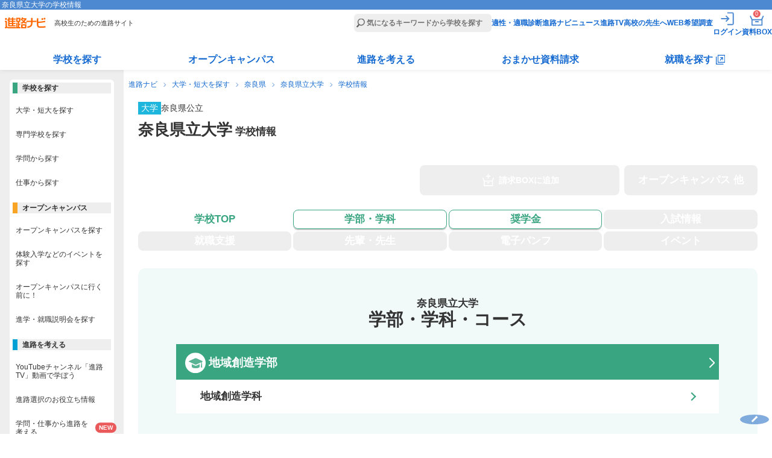

--- FILE ---
content_type: text/css
request_url: https://shinronavi.com/new/_app/_webroot/css/module/basic.min.css
body_size: 50566
content:
@charset "utf-8";@import url(https://fonts.googleapis.com/css2?family=BIZ+UDPGothic&display=swap);a,abbr,address,article,aside,audio,b,blockquote,body,button,canvas,caption,cite,code,dd,del,details,dfn,div,dl,dt,em,fieldset,figcaption,figure,footer,form,h1,h2,h3,h4,h5,h6,header,hgroup,html,i,iframe,img,input,ins,kbd,label,legend,li,mark,menu,nav,object,ol,p,pre,q,samp,section,select,small,span,strong,sub,summary,sup,table,tbody,td,textarea,tfoot,th,thead,time,tr,ul,var,video{margin:0;padding:0;border:0;outline:0;font-size:100%;line-height:1;color:#333;font-style:normal;font-weight:400;-webkit-text-size-adjust:100%;text-decoration:none;vertical-align:baseline;background:0 0;backface-visibility:hidden;margin-block-start:0;margin-block-end:0;margin-inline-start:0;margin-inline-end:0}html{font-size:62.5%;color:#333}body{font-family:'BIZ UDPゴシック',-apple-system,BlinkMacSystemFont,'Segoe UI',Roboto,'Noto Sans JP',sans-serif;font-weight:400;font-weight:400;font-size:1em;line-height:inherit;overflow-wrap:anywhere;word-break:normal;line-break:strict}body *{font-size:1.4rem}body br{font-size:initial;line-height:initial}article,aside,details,figcaption,figure,footer,header,hgroup,menu,nav,section{display:block}h1,h2,h3,h4,h5,h6{font-weight:700}dl,nav,ol,ul{list-style:none}blockquote,q{quotes:none}blockquote:after,blockquote:before,q:after,q:before{content:'';content:none}a{vertical-align:baseline;background:0 0;color:rgb(var(--naviKoiBlue))}a img,a:active img,a:hover img,a:link img,a:visited img{border:0;text-decoration:none}a,em,small,span,strong{color:inherit;font-size:inherit;line-height:inherit;font-style:inherit;font-weight:inherit}canvas,iframe,img,svg,video{max-width:100%;border-style:none;vertical-align:bottom}img{height:auto}ins{text-decoration:none}ins,mark{background-color:rgb(var(--naviCream));color:#000}mark{font-style:italic;font-weight:700}del{text-decoration:line-through}abbr[title],dfn[title]{border-bottom:1px dotted;cursor:help}table{border-collapse:collapse;border-spacing:0}hr{display:block;height:1px;border:0;border-top:1px solid #333;margin:0 auto;padding:0}*,:after,:before{box-sizing:border-box}:after,:before{pointer-events:none;position:absolute}[hidden]{display:none!important}[disabled]{cursor:not-allowed}:focus:not(:focus-visible){outline:0}form{display:block}button,input,label,select,textarea{margin:0;padding:0;background:inherit;font-family:inherit;vertical-align:middle;-moz-appearance:none;-webkit-appearance:none;appearance:none;border:0;color:inherit}input::-ms-expand,label::-ms-expand,select::-ms-expand,textarea::-ms-expand,ubmit::-ms-expand{display:none}button,input[type=button],input[type=submit],label,select{display:block;cursor:pointer}input:focus,input:invalid,label:focus,select:focus,select:invalid,textarea:focus,textarea:invalid{outline:0}:root{--outerWidth:1366px;--innerWidth:1286px;--naviBlue:77,137,209;--naviKoiBlue:21,106,209;--naviUsuBlue:201,219,241;--naviEmerald:9,179,204;--naviRed:234,90,90;--naviCream:255,244,153;--naviPink:245,138,138;--naviViolet:124,110,188;--naviPurple:154,80,151;--naviGray:238,238,238;--naviUsuGray:248,248,248;--gsGreen:58,165,129;--ocYellow:247,163,36;--daitanBlue:30,182,221;--senmonYellow:247,163,36;--skBlue:1,160,213;--ssViolet:96,26,83;--laGreen:0,104,125;--btnSahdow:0 2px 0 0 rgba(0, 0, 0, 0.2);--filterShadow:drop-shadow(0 5px 5px rgba(0, 0, 0, 0.15));--svgGaibuLinkGray:url('data:image/svg+xml;utf8,<svg xmlns="http://www.w3.org/2000/svg" viewBox="0 0 57.73 57.73"><path fill="rgba(102,102,102,1)" fill-rule="evenodd" d="M10.82,0V46.9H57.73V0Zm42.4,42.39H15.33V4.51H53.22ZM4.51,10.82H0V57.73H46.9V53.22H4.51ZM26.38,35.18,39.69,21.87v9.7H44V14.43H26.83v4.29H36.3L23.23,32Z" /></svg>') center/contain no-repeat;--svgGaibuLinkWhite:url('data:image/svg+xml;utf8,<svg xmlns="http://www.w3.org/2000/svg" viewBox="0 0 57.73 57.73"><path fill="rgba(255,255,255,1)" fill-rule="evenodd" d="M10.82,0V46.9H57.73V0Zm42.4,42.39H15.33V4.51H53.22ZM4.51,10.82H0V57.73H46.9V53.22H4.51ZM26.38,35.18,39.69,21.87v9.7H44V14.43H26.83v4.29H36.3L23.23,32Z" /></svg>') center/contain no-repeat;--svgGaibuLinkBlue:url('data:image/svg+xml;utf8,<svg xmlns="http://www.w3.org/2000/svg" viewBox="0 0 57.73 57.73"><path fill="rgba(21,106,209,1)" fill-rule="evenodd" d="M10.82,0V46.9H57.73V0Zm42.4,42.39H15.33V4.51H53.22ZM4.51,10.82H0V57.73H46.9V53.22H4.51ZM26.38,35.18,39.69,21.87v9.7H44V14.43H26.83v4.29H36.3L23.23,32Z" /></svg>') center/contain no-repeat;--svgGaibuLinkLa:url('data:image/svg+xml;utf8,<svg xmlns="http://www.w3.org/2000/svg" viewBox="0 0 57.73 57.73"><path fill="rgba(0,104,125,1)" fill-rule="evenodd" d="M10.82,0V46.9H57.73V0Zm42.4,42.39H15.33V4.51H53.22ZM4.51,10.82H0V57.73H46.9V53.22H4.51ZM26.38,35.18,39.69,21.87v9.7H44V14.43H26.83v4.29H36.3L23.23,32Z" /></svg>') center/contain no-repeat;--svgGlassGray:url('data:image/svg+xml;utf8,<svg xmlns="http://www.w3.org/2000/svg" viewBox="0 0 49.71 54.42"><path fill="rgba(102,102,102,1)" fill-rule="evenodd" d="M1.56,53.4a4.35,4.35,0,0,0,6.14-.54l9.81-11.74a21.86,21.86,0,0,0,24.41-36A21.85,21.85,0,0,0,10.83,35.5L1,47.23A4.39,4.39,0,0,0,1.56,53.4ZM15.15,11.27l2.59-2.51a16.36,16.36,0,0,1,3-1.84l3.35-1.19A16.49,16.49,0,0,1,38.56,9.14a16.61,16.61,0,1,1-23.41,2.13Z" /></svg>') center/contain no-repeat;--svgGlassWhite:url('data:image/svg+xml;utf8,<svg xmlns="http://www.w3.org/2000/svg" viewBox="0 0 49.71 54.42"><path fill="rgba(255,255,255,1)" fill-rule="evenodd" d="M1.56,53.4a4.35,4.35,0,0,0,6.14-.54l9.81-11.74a21.86,21.86,0,0,0,24.41-36A21.85,21.85,0,0,0,10.83,35.5L1,47.23A4.39,4.39,0,0,0,1.56,53.4ZM15.15,11.27l2.59-2.51a16.36,16.36,0,0,1,3-1.84l3.35-1.19A16.49,16.49,0,0,1,38.56,9.14a16.61,16.61,0,1,1-23.41,2.13Z" /></svg>') center/contain no-repeat;--svgPencilGray:url('data:image/svg+xml;utf8,<svg xmlns="http://www.w3.org/2000/svg" viewBox="0 0 24 24"><path fill="rgba(102,102,102,1)" fill-rule="evenodd" d="M23.729,4.135 L19.851,0.251 C19.509,0.90 18.955,0.90 18.614,0.251 L2.239,16.0 C2.138,16.102 2.63,16.227 2.21,16.364 L0.41,22.881 C0.162,23.552 0.463,24.179 1.132,23.974 L7.849,21.927 L7.849,21.927 L23.729,5.374 C24.71,5.32 24.71,4.477 23.729,4.135 ZM2.977,21.812 L2.200,21.34 L3.342,17.276 L5.544,18.463 L6.729,20.668 L2.977,21.812 ZM21.268,3.515 L7.317,17.575 L6.431,16.687 L20.471,2.716 L21.268,3.514 C21.268,3.514 21.268,3.515 21.268,3.515Z" /></svg>') center/contain no-repeat;--svgPencilWhite:url('data:image/svg+xml;utf8,<svg xmlns="http://www.w3.org/2000/svg" viewBox="0 0 24 24"><path fill="rgba(255,255,255,1)" fill-rule="evenodd" d="M23.729,4.135 L19.851,0.251 C19.509,0.90 18.955,0.90 18.614,0.251 L2.239,16.0 C2.138,16.102 2.63,16.227 2.21,16.364 L0.41,22.881 C0.162,23.552 0.463,24.179 1.132,23.974 L7.849,21.927 L7.849,21.927 L23.729,5.374 C24.71,5.32 24.71,4.477 23.729,4.135 ZM2.977,21.812 L2.200,21.34 L3.342,17.276 L5.544,18.463 L6.729,20.668 L2.977,21.812 ZM21.268,3.515 L7.317,17.575 L6.431,16.687 L20.471,2.716 L21.268,3.514 C21.268,3.514 21.268,3.515 21.268,3.515Z" /></svg>') center/contain no-repeat;--svgHomeGray:url('data:image/svg+xml;utf8,<svg xmlns="http://www.w3.org/2000/svg" viewBox="0 0 57.13 54.68"><path fill="rgba(102,102,102,1)" fill-rule="evenodd" d="M28.57,0,0,21.89V54.68H22.11V38.06H35V54.68H57.13V21.89Z" /></svg>') center/contain no-repeat;--svgHomeWhite:url('data:image/svg+xml;utf8,<svg xmlns="http://www.w3.org/2000/svg" viewBox="0 0 57.13 54.68"><path fill="rgba(255,255,255,1)" fill-rule="evenodd" d="M28.57,0,0,21.89V54.68H22.11V38.06H35V54.68H57.13V21.89Z" /></svg>') center/contain no-repeat;--svgLogoutGray:url('data:image/svg+xml;utf8,<svg xmlns="http://www.w3.org/2000/svg" viewBox="0 0 58.29 65.19"><path fill="rgba(102,102,102,1)" fill-rule="evenodd" d="M17.74,0V22.14H22V4.26H52l-9.53,6.45A3.9,3.9,0,0,0,40.74,14V50.4H22V35.92H17.74V54.66h23v9a1.51,1.51,0,0,0,2.36,1.25L58.29,54.66V0ZM35.25,25.35H10.93V21.1a.59.59,0,0,0-.35-.55.6.6,0,0,0-.64.09L0,29.05l9.94,8.4a.58.58,0,0,0,.64.09.59.59,0,0,0,.35-.55V32.74H35.25Z" /></svg>') center/contain no-repeat;--svgLogoutWhite:url('data:image/svg+xml;utf8,<svg xmlns="http://www.w3.org/2000/svg" viewBox="0 0 58.29 65.19"><path fill="rgba(255,255,255,1)" fill-rule="evenodd" d="M17.74,0V22.14H22V4.26H52l-9.53,6.45A3.9,3.9,0,0,0,40.74,14V50.4H22V35.92H17.74V54.66h23v9a1.51,1.51,0,0,0,2.36,1.25L58.29,54.66V0ZM35.25,25.35H10.93V21.1a.59.59,0,0,0-.35-.55.6.6,0,0,0-.64.09L0,29.05l9.94,8.4a.58.58,0,0,0,.64.09.59.59,0,0,0,.35-.55V32.74H35.25Z" /></svg>') center/contain no-repeat;--svgCalenderGray:url('data:image/svg+xml;utf8,<svg xmlns="http://www.w3.org/2000/svg" viewBox="0 0 60.34 54.25"><path fill="rgba(102,102,102,1)" fill-rule="evenodd" d="M17.23,12.59a3.52,3.52,0,0,0,3.51-3.52V3.52a3.52,3.52,0,1,0-7,0V9.07A3.53,3.53,0,0,0,17.23,12.59Zm25.89,0a3.52,3.52,0,0,0,3.51-3.52V3.52a3.51,3.51,0,1,0-7,0V9.07A3.52,3.52,0,0,0,43.12,12.59ZM51.89,5H49.71V9.07a6.6,6.6,0,1,1-13.19,0V5H23.82V9.07a6.6,6.6,0,1,1-13.19,0V5H8.46A8.48,8.48,0,0,0,0,13.51V45.76a8.48,8.48,0,0,0,8.46,8.49H51.89a8.47,8.47,0,0,0,8.45-8.49V13.51A8.47,8.47,0,0,0,51.89,5Zm1.8,39.25a3.93,3.93,0,0,1-3.92,3.93H10.57a3.93,3.93,0,0,1-3.92-3.93V20.78h47Z" /></svg>') center/contain no-repeat;--svgCalenderWhite:url('data:image/svg+xml;utf8,<svg xmlns="http://www.w3.org/2000/svg" viewBox="0 0 60.34 54.25"><path fill="rgba(255,255,255,1)" fill-rule="evenodd" d="M17.23,12.59a3.52,3.52,0,0,0,3.51-3.52V3.52a3.52,3.52,0,1,0-7,0V9.07A3.53,3.53,0,0,0,17.23,12.59Zm25.89,0a3.52,3.52,0,0,0,3.51-3.52V3.52a3.51,3.51,0,1,0-7,0V9.07A3.52,3.52,0,0,0,43.12,12.59ZM51.89,5H49.71V9.07a6.6,6.6,0,1,1-13.19,0V5H23.82V9.07a6.6,6.6,0,1,1-13.19,0V5H8.46A8.48,8.48,0,0,0,0,13.51V45.76a8.48,8.48,0,0,0,8.46,8.49H51.89a8.47,8.47,0,0,0,8.45-8.49V13.51A8.47,8.47,0,0,0,51.89,5Zm1.8,39.25a3.93,3.93,0,0,1-3.92,3.93H10.57a3.93,3.93,0,0,1-3.92-3.93V20.78h47Z" /></svg>') center/contain no-repeat;--svgHeartRed:url('data:image/svg+xml;utf8,<svg xmlns="http://www.w3.org/2000/svg" viewBox="0 0 72.47 59.23"><path fill="rgba(245,113,113,1)" fill-rule="evenodd" d="M36.31,11.78C22.43-9.39.16.54,0,21.31S35.94,59.23,35.94,59.23,72.3,42.66,72.46,21.88,50.14-9.54,36.31,11.78"/></svg>') center/contain no-repeat;--svgPumpWhite:url('data:image/svg+xml;utf8,<svg xmlns="http://www.w3.org/2000/svg" viewBox="0 0 24 24"><polygon fill="rgba(255,255,255,1)" points="11.2,9.7 11.2,6.8 8.3,6.8 8.3,5.1 11.2,5.1 11.2,2.2 12.8,2.2 12.8,5.1 15.7,5.1 15.7,6.8 12.8,6.8 12.8,9.7 "/><path fill="rgba(255,255,255,1)" d="M17.9,14.1v5.6H6.2v-5.6H17.9 M19.4,12.6H4.7v8.6h14.7V12.6L19.4,12.6z"/><line fill="none" stroke="rgba(255,255,255,1)" stroke-width="1.5" stroke-miterlimit="10" x1="3.2" y1="8.3" x2="5.6" y2="13.7"/><line fill="none" stroke="rgba(255,255,255,1)" stroke-width="1.5" stroke-miterlimit="10" x1="20.6" y1="8.3" x2="18.3" y2="13.1"/><line fill="none" stroke="rgba(255,255,255,1)" stroke-width="1.5" troke-linecap="round" stroke-miterlimit="10" x1="10.1" y1="16" x2="13.9" y2="16"/></svg>') center/contain no-repeat;--svgSchoolWhite:url('data:image/svg+xml;utf8,<svg xmlns="http://www.w3.org/2000/svg" viewBox="0 0 47.92 39.91"><path fill="rgba(255,255,255,1)" fill-rule="evenodd" d="M47.63,10.74a.64.64,0,0,0-.45-.18l-13.5,0,0-10a.61.61,0,0,0-.19-.44A.64.64,0,0,0,33,0L14.72.05a.67.67,0,0,0-.45.18.64.64,0,0,0-.18.45l0,10-13.5,0a.67.67,0,0,0-.45.18.69.69,0,0,0-.18.45l.1,28a.64.64,0,0,0,.19.45.63.63,0,0,0,.45.18l17.06,0,0-9.61a.67.67,0,0,1,.18-.45.64.64,0,0,1,.45-.19l11.15,0a.65.65,0,0,1,.45.19.67.67,0,0,1,.18.45l0,9.61,17.07-.05a.62.62,0,0,0,.44-.18.65.65,0,0,0,.19-.45l-.11-28A.67.67,0,0,0,47.63,10.74Zm-37,10.69a.64.64,0,0,1-.19.45.61.61,0,0,1-.44.19H5.58a.65.65,0,0,1-.45-.19A.67.67,0,0,1,5,21.44l0-3.44a.64.64,0,0,1,.19-.45.68.68,0,0,1,.45-.19H10a.64.64,0,0,1,.45.19.63.63,0,0,1,.18.45Zm10.78,0a.64.64,0,0,1-.19.45.61.61,0,0,1-.44.19H16.36a.65.65,0,0,1-.63-.63V18a.6.6,0,0,1,.18-.45.67.67,0,0,1,.45-.18h4.38a.63.63,0,0,1,.45.18.64.64,0,0,1,.19.45ZM23.9,10.59a3.43,3.43,0,1,1,3.41-3.44A3.44,3.44,0,0,1,23.9,10.59Zm8.26,10.78a.67.67,0,0,1-.18.45.64.64,0,0,1-.45.19H27.14a.6.6,0,0,1-.44-.18.64.64,0,0,1-.19-.45V18a.63.63,0,0,1,.18-.45.64.64,0,0,1,.45-.19h4.38a.67.67,0,0,1,.45.18.65.65,0,0,1,.19.45Zm10.78,0a.69.69,0,0,1-.18.45.67.67,0,0,1-.45.18H37.93a.63.63,0,0,1-.45-.18.64.64,0,0,1-.19-.45V17.92a.63.63,0,0,1,.18-.45.64.64,0,0,1,.45-.19h4.38a.64.64,0,0,1,.45.19.61.61,0,0,1,.19.44Z" /></svg>') center/contain no-repeat;--svgSchoolGreen:url('data:image/svg+xml;utf8,<svg xmlns="http://www.w3.org/2000/svg" viewBox="0 0 47.92 39.91"><path fill="rgba(89,179,149,1)" fill-rule="evenodd" d="M47.63,10.74a.64.64,0,0,0-.45-.18l-13.5,0,0-10a.61.61,0,0,0-.19-.44A.64.64,0,0,0,33,0L14.72.05a.67.67,0,0,0-.45.18.64.64,0,0,0-.18.45l0,10-13.5,0a.67.67,0,0,0-.45.18.69.69,0,0,0-.18.45l.1,28a.64.64,0,0,0,.19.45.63.63,0,0,0,.45.18l17.06,0,0-9.61a.67.67,0,0,1,.18-.45.64.64,0,0,1,.45-.19l11.15,0a.65.65,0,0,1,.45.19.67.67,0,0,1,.18.45l0,9.61,17.07-.05a.62.62,0,0,0,.44-.18.65.65,0,0,0,.19-.45l-.11-28A.67.67,0,0,0,47.63,10.74Zm-37,10.69a.64.64,0,0,1-.19.45.61.61,0,0,1-.44.19H5.58a.65.65,0,0,1-.45-.19A.67.67,0,0,1,5,21.44l0-3.44a.64.64,0,0,1,.19-.45.68.68,0,0,1,.45-.19H10a.64.64,0,0,1,.45.19.63.63,0,0,1,.18.45Zm10.78,0a.64.64,0,0,1-.19.45.61.61,0,0,1-.44.19H16.36a.65.65,0,0,1-.63-.63V18a.6.6,0,0,1,.18-.45.67.67,0,0,1,.45-.18h4.38a.63.63,0,0,1,.45.18.64.64,0,0,1,.19.45ZM23.9,10.59a3.43,3.43,0,1,1,3.41-3.44A3.44,3.44,0,0,1,23.9,10.59Zm8.26,10.78a.67.67,0,0,1-.18.45.64.64,0,0,1-.45.19H27.14a.6.6,0,0,1-.44-.18.64.64,0,0,1-.19-.45V18a.63.63,0,0,1,.18-.45.64.64,0,0,1,.45-.19h4.38a.67.67,0,0,1,.45.18.65.65,0,0,1,.19.45Zm10.78,0a.69.69,0,0,1-.18.45.67.67,0,0,1-.45.18H37.93a.63.63,0,0,1-.45-.18.64.64,0,0,1-.19-.45V17.92a.63.63,0,0,1,.18-.45.64.64,0,0,1,.45-.19h4.38a.64.64,0,0,1,.45.19.61.61,0,0,1,.19.44Z" /></svg>') center/contain no-repeat;--svgGakubouGreen:url('data:image/svg+xml;utf8,<svg xmlns="http://www.w3.org/2000/svg" viewBox="0 0 58.91 42.51"><path fill="rgba(89,179,149,1)" fill-rule="evenodd" d="M58.2,14.79,55.77,15.9V26.83A1.63,1.63,0,0,1,56.05,30l1.39,9.17H51L52.43,30a1.63,1.63,0,0,1,.28-3.19V17.31L32.13,26.77a6.46,6.46,0,0,1-5.35,0L.71,14.79A1.25,1.25,0,0,1,0,13.68a1.22,1.22,0,0,1,.71-1.11L26.78.59a6.36,6.36,0,0,1,5.35,0l26.07,12a1.22,1.22,0,0,1,.71,1.11A1.25,1.25,0,0,1,58.2,14.79ZM29.46,31.7a8.88,8.88,0,0,0,3.72-.82L45.93,25V36.7c0,2.56-7.75,5.81-16.47,5.81S13,39.26,13,36.7V25l12.75,5.86A8.89,8.89,0,0,0,29.46,31.7Z" /></svg>') center/contain no-repeat;--svgManpuGreen:url('data:image/svg+xml;utf8,<svg xmlns="http://www.w3.org/2000/svg" viewBox="0 0 30.98 42.12"><path fill="rgba(89,179,149,1)" fill-rule="evenodd" d="M9.9,41.69l-.56-4.33,20.79-1.75L31,42.12ZM5.8,25.26,26.08,15.7l2.29,6.24-21,7.47ZM0,13.33,15.51,0l3.57,5.54L2.38,17Z" /></svg>') left center/contain no-repeat}@media screen and (max-width:767px){.forPc{display:none!important}}.panNavi{display:flex;margin:0 auto;padding:5px 10px;width:100%;max-width:1366px;white-space:nowrap;overflow-x:scroll;-ms-overflow-style:none;scrollbar-width:none}.panNavi::-webkit-scrollbar{display:none}.panNavi::-webkit-scrollbar-track{background:0 0}.panNavi::-webkit-scrollbar-thumb{background:0 0;border:none}.panNavi li{position:relative;padding-right:2em;font-size:1.1rem;line-height:1;color:rgb(var(--naviKoiBlue))}.panNavi a{position:relative;color:rgb(var(--naviKoiBlue))}.panNavi a::before{pointer-events:none;content:'';position:absolute;top:50%;right:-1.25em;width:.4em;height:.4em;border-bottom:solid 1px rgba(var(--naviBlue),.75);border-right:solid 1px rgba(var(--naviBlue),.75);transform:rotate(-45deg) translate(0,-50%)}.pagerBlock{margin:50px auto 0;width:100%}.pagerBlock .pagerLink{display:flex;flex-wrap:wrap;justify-content:center;gap:8px;margin:0 auto 16px;padding:16px 8px;width:100%;max-width:1366px;border-top:2px solid #ccc}.pagerBlock .pagerLink a,.pagerBlock .pagerLink span{display:flex;justify-content:center;align-items:center;min-width:2em;height:2em;font-size:1.3rem;color:#333;text-align:center}.pagerBlock .pagerLink :first-child,.pagerBlock .pagerLink :last-child{position:relative;color:transparent}.pagerBlock .pagerLink :first-child::before,.pagerBlock .pagerLink :last-child::before{content:'';top:50%;left:.5em;width:.5em;height:.5em;border-bottom:solid 1px #ccc;border-right:solid 1px #ccc;transform:translate(0,-50%) rotate(135deg)}.pagerBlock .pagerLink a:first-child::before,.pagerBlock .pagerLink a:last-child::before{border-color:#333}.pagerBlock .pagerLink :last-child::before{left:auto;right:.5em;transform:translate(0,-50%) rotate(-45deg)}.pagerBlock .pagerLink span{box-shadow:0 3px 0 0 rgb(var(--naviKoiBlue))}.pagerBlock .pagerLink :first-child,.pagerBlock .pagerLink :last-child,.pagerBlock .pagerLink span.dot{box-shadow:0 0}.pagerBlock .pagerMsg{text-align:center;font-size:1.2rem;line-height:1.4}.kiiroLink span{position:relative;padding-right:1.07em;padding-bottom:3px;display:inline-block;background:var(--keikouPenYellow)}.kiiroLink span::before{content:'';top:50%;right:3px;width:.5em;height:.5em;border-bottom:solid 1px #333;border-right:solid 1px #333;transform:translate(0,-50%) rotate(-45deg)}.simpleSlideWrap{position:relative;overflow:hidden;will-change:transform}.simpleSlide{white-space:nowrap;text-align:center;font-size:0}.simpleSlide>li{display:inline-block;vertical-align:top;white-space:normal;width:100vw;max-width:640px;font-size:1rem}.simpleSlide>li *{opacity:.5;transform:scale(.9,.9);transition:all .25s 0s linear}.simpleSlide .center *{opacity:1;transform:scale(1,1)}.simpleSlideNavi{display:flex;justify-content:center;align-items:center;gap:0 10px;padding-bottom:5px}.simpleSlideNavi .next,.simpleSlideNavi .prev{position:relative;width:40px;height:40px;background:#ccc;border-radius:50%;transition:all .1s 0s linear}.simpleSlideNavi .next::before,.simpleSlideNavi .prev::before{content:'';top:50%;left:50%;width:.9em;height:.9em;border-bottom:solid 2px #fff;border-left:solid 2px #fff;transform:translate(calc(-50% + 3px),-50%) rotate(45deg)}.simpleSlideNavi .next::before{content:'';transform:translate(calc(-50% - 3px),-50%) rotate(-135deg)}.simpleSlideNavi .naviDottWrap{display:flex;flex-wrap:wrap;justify-content:center;align-items:center;gap:5px 10px}.simpleSlideNavi .naviDott{cursor:pointer;position:relative;width:6px;height:6px;border-radius:50%;background:#ccc;box-shadow:0 0 0 1px rgba(255,255,255,.75);color:transparent;transition:all .25s 0s linear}.simpleSlideNavi .now,.simpleSlideNavi .on{background:rgb(var(--naviBlue))}.simpleSlideNavi .btn.on{box-shadow:0 2px 0 0 rgba(0,0,0,.15)}.simpleSlideNavi .btn.on{cursor:pointer}.simpleSlideNavi .naviBar{position:relative;margin:0 5px;width:45%;height:10px;border-radius:10px}.simpleSlideNavi .naviBar span{position:absolute;top:0;left:0;display:block;width:25%;min-width:30px;height:10px;background:rgb(var(--naviBlue));border-radius:10px;transition:all .1s 0s linear}.simpleSlideDownToggle{transform:scale(1,0);transform-origin:center top;transition:all .25s 0s linear;opacity:0}.simpleSlideDownToggleOpned{transform:scale(1,1);opacity:1}.simpleSlideInToggle{transform:scale(0,1);transform-origin:right center;transition:all .25s 0s linear;opacity:0}.simpleSlideInToggleOpned{transform:scale(1,1);opacity:1}.simpleFadeToggle{transition:all .25s 0s linear;opacity:0}.simpleFadeToggleShow{opacity:1}.saveSchoolBtn{--heartSize:40px}.saveSchoolBtn a,.saveSchoolBtn label,.saveSchoolBtn p{cursor:pointer;position:relative;display:inline-grid;align-items:center;padding-left:var(--heartSize);min-height:var(--heartSize)}.saveSchoolBtn input[type=submit]{display:none}.saveSchoolBtn a::before,.saveSchoolBtn label::before,.saveSchoolBtn p::before{content:'';top:50%;left:0;width:var(--heartSize);aspect-ratio:1/1;background:#fff;border-radius:50%;filter:drop-shadow(0 1px 1px rgba(0, 0, 0, .3));transform:translate(0,-50%)}.saveSchoolBtn a::after,.saveSchoolBtn label::after,.saveSchoolBtn p::after{content:'';top:50%;left:0;width:calc(var(--heartSize) * .65);aspect-ratio:1/1;background:var(--svgHeartRed);transform:translate(25%,-45%)}.saveSchoolBtn a span,.saveSchoolBtn label span,.saveSchoolBtn p span{display:none}.addBoxBtn input{display:none}.addBoxBtn{position:relative;display:grid;width:clamp(280px,80%,400px);min-height:45px;line-height:1.2;font-weight:700;--iconSize:1.75em}.addBoxBtn.off{justify-content:center;padding:5px 10px;border-radius:8px;background:rgb(var(--naviGray));color:#fff}.addBoxBtn a,.addBoxBtn label{position:relative;display:flex;align-items:center;justify-content:center;gap:5px;padding:5px 8px;width:100%;height:100%;background:rgb(var(--naviRed));border-radius:8px;box-shadow:var(--btnSahdow);line-height:1.2;font-weight:700;font-size:1.4rem;text-align:center;color:#fff}.bigBtn .addBoxBtn{min-height:60px;width:80%;max-width:400px}.bigBtn .addBoxBtn a,.bigBtn .addBoxBtn label{font-size:1.8rem}.addBoxBtn .icon{display:grid;align-items:center;padding-left:calc(var(--iconSize) + 5px);min-height:var(--iconSize);background:var(--svgPumpWhite);background-position:left center;background-size:auto var(--iconSize);font-size:1.2rem}@media screen and (max-width:767px){.addBoxBtn .icon{font-size:1.4rem}}.addBoxBtn .free,.addBoxBtn .paid{flex-shrink:0;padding:3px;background:#ff0;color:rgb(var(--naviRed));font-size:1.2rem;line-height:1;text-align:center}.addBoxBtn .paid{background:#fff}.bigBtn .addBoxBtn .free,.bigBtn .addBoxBtn .paid{font-size:1.1rem}.notPampNavi{padding:5px;font-size:1.1rem;line-height:1.4}.addBoxBtnWrap .autBtn{display:grid;grid-template-columns:100%;min-height:45px;background:#fff}.addBoxBtnWrap .autBtn::before{content:none}.bigBtn .addBoxBtnWrap .autBtn{margin-left:auto;margin-right:auto;width:80%;max-width:400px}.addBoxBtnWrap .autBtn a[target="_blank"]{position:relative;display:grid;grid-template-columns:100%;align-items:center;padding:3px 1.5em 3px 5px;width:100%;height:100%;background:#fff;border:solid 1px #888;border-radius:8px;box-shadow:var(--btnSahdow);color:#888;font-weight:400;font-weight:400;text-align:center;font-size:1.3rem;line-height:1.4}.addBoxBtnWrap .autBtn a[target="_blank"]::before{content:'';top:50%;right:.5em;width:.9em;height:.9em;border:none;background:var(--svgGaibuLinkGray);transform:rotate(0) translate(0,-50%);transition:all .25s 0s ease}.addBoxBtnWrap .autBtn p{text-align:left}.osusumePR{margin:0 auto 60px;padding:60px 0 0;width:100%;max-width:800px}.osusumePR .osusumetitle{margin:0 auto 30px;text-align:center;font-size:1.6rem;color:rgb(var(--naviBlue));font-weight:700}.osusumePR .osusumeSlideWrap{position:relative;overflow:hidden}.osusumePR .osusumeSlide{margin:0 auto 15px;white-space:nowrap;text-align:center;font-size:0}.osusumePR .osusumeSlide li{display:inline-block;vertical-align:top;white-space:normal;letter-spacing:normal;padding:0 5px;width:40vw;max-width:200px;font-size:0}.osusumePR .osusumeSlide a{display:flex;flex-wrap:wrap;gap:10px 0;height:100%;background:#fff;box-shadow:0 0 0 1px rgb(var(--naviGray)) inset;filter:drop-shadow(0 1px 0 rgba(0, 0, 0, .05)) drop-shadow(0 1px 2px rgba(0, 0, 0, .1))}.osusumePR .osusumeSlide figure{width:100%;height:105px}.osusumePR .osusumeSlide img{width:100%;height:100%;object-fit:cover}.osusumePR .osusumeSlide .itemContent{padding:0 10px 10px;min-height:calc(100% - 115px);text-align:left}.osusumePR .osusumeSlide .itemText,.osusumePR .osusumeSlide .itemtitle{overflow:hidden;display:-webkit-box;-webkit-box-orient:vertical;-webkit-line-clamp:2}.osusumePR .osusumeSlide .itemtitle{margin-bottom:5px;font-size:1.6rem;line-height:1.2;max-height:2.4em;font-weight:700}.osusumePR .osusumeSlide .itemText{font-size:1.3rem;line-height:1.4;max-height:2.8em}.omakaseShiryouPR{background:#fcf1d8;padding:30px 0}.omakaseShiryouPR .inner{margin:0 auto;max-width:var(--innerWidth);overflow:hidden}.omakaseShiryouPR .oksTitle{margin:10px auto;color:rgb(var(--naviRed));font-size:2.6rem;font-weight:700;text-align:center}.omakaseShiryouPR .oksTitle span{position:relative;display:inline-block;padding:0 10px}.omakaseShiryouPR .oksTitle span::after,.omakaseShiryouPR .oksTitle span::before{content:"";top:50%;left:100%;width:1em;height:1em;background:url('data:image/svg+xml;utf8,<svg xmlns="http://www.w3.org/2000/svg" viewBox="0 0 30.98 42.12"><path fill="rgba(9,179,204,1)" fill-rule="evenodd" d="M9.9,41.69l-.56-4.33,20.79-1.75L31,42.12ZM5.8,25.26,26.08,15.7l2.29,6.24-21,7.47ZM0,13.33,15.51,0l3.57,5.54L2.38,17Z" /></svg>') left center/contain no-repeat;transform:translate(0,-50%) scale(.8,1) rotate(15deg)}.omakaseShiryouPR .oksTitle span::after{left:auto;right:100%;transform:translate(0,-50%) scale(-.8,1) rotate(15deg)}.omakaseShiryouPR .oksThmb{margin:0 auto 15px;padding:15px 0;width:250px;text-align:center}.omakaseShiryouPR .oksThmb img{width:110px}.omakaseShiryouPR .oksThmb img:first-child{transform:rotate(-7deg)}.omakaseShiryouPR .oksThmb img:last-child{transform:rotate(7deg)}.omakaseShiryouPR .oksText{margin:0 auto 30px;padding:0 15px;max-width:700px;line-height:1.8}.omakaseShiryouPR .oksCheckList{position:relative;margin:0 auto 40px;padding:30px 15px 0;width:calc(100% - 30px);max-width:700px;background:#fff;border-radius:1rem}.omakaseShiryouPR .oksCheckList::before{content:"";position:absolute;top:0;left:50%;width:60px;height:60px;background:url('data:image/svg+xml;utf8,<svg xmlns="http://www.w3.org/2000/svg" viewBox="0 0 66 40.5"><path fill="rgba(248,184,83,1)" fill-rule="evenodd" d="M65.94,32.32V8.89a5.63,5.63,0,0,0-1.22-3.53A8.69,8.69,0,0,0,62,3.12l-.13-.07a43.9,43.9,0,0,0-4.25-1.52A31.24,31.24,0,0,0,48.66,0,34.33,34.33,0,0,0,33.22,3.69L33,3.82l-.24-.13A34.29,34.29,0,0,0,17.29,0,31.24,31.24,0,0,0,8.36,1.53,42.75,42.75,0,0,0,4.11,3.05L4,3.12A8.8,8.8,0,0,0,1.22,5.37,5.64,5.64,0,0,0,0,8.9V32.32c0,1.43-.25,5.14,1.83,6.45a4.94,4.94,0,0,0,2.61.85,4.33,4.33,0,0,0,1.38-.22h0l.11,0A32.89,32.89,0,0,1,9.77,38a27.7,27.7,0,0,1,7.53-1.23,31.45,31.45,0,0,1,10.11,1.77,30.25,30.25,0,0,1,3,1.21c.35.17.62.3.8.4l.39.21.16,0a2,2,0,0,0,.64.1,2.79,2.79,0,0,0,.46,0l.11,0,.12,0a2.68,2.68,0,0,0,.45,0,2.05,2.05,0,0,0,.65-.1l.16,0,.15-.08-.08.06a31,31,0,0,1,14.27-3.57,27.84,27.84,0,0,1,7.69,1.29c.89.27,1.77.57,2.62.9l.73.29.28.13.11,0a4.27,4.27,0,0,0,1.37.22,5.18,5.18,0,0,0,2.62-.85C66.54,37.34,65.94,33.75,65.94,32.32Z"/><path fill="rgba(255,255,255,1)" fill-rule="evenodd" d="M62.22,7.35A5.69,5.69,0,0,0,60.51,6l-.21-.09-.79-.32c-.63-.24-1.64-.6-2.84-1a29.59,29.59,0,0,0-8-1.39A31.39,31.39,0,0,0,34.86,6.45l-.29.15V33.84l.73-.32a34.75,34.75,0,0,1,13.36-2.79,30.52,30.52,0,0,1,8.63,1.42,38.11,38.11,0,0,1,3.8,1.37l.06,0,.26,0h0a1.3,1.3,0,0,0,.79-.23h0a1.31,1.31,0,0,0,.52-1V8.9A2.46,2.46,0,0,0,62.22,7.35Z"/><path fill="rgba(255,255,255,1)" fill-rule="evenodd" d="M27.72,5A31.56,31.56,0,0,0,17.26,3.21h0A29.14,29.14,0,0,0,9.46,4.54,38.46,38.46,0,0,0,5.46,6,5.73,5.73,0,0,0,3.7,7.35a2.34,2.34,0,0,0-.54,1.54V32.32a1.28,1.28,0,0,0,.52,1,1.23,1.23,0,0,0,.74.24l.34-.05.06,0a38.11,38.11,0,0,1,3.8-1.37,30.58,30.58,0,0,1,8.63-1.42,34.7,34.7,0,0,1,13.36,2.79l.74.32V6.6l-.64-.32A27.08,27.08,0,0,0,27.72,5Z"/></svg>') center/contain no-repeat;transform:translate(-50%,-50%)}.omakaseShiryouPR .oksCheckList .oksCheckListTitle{margin:0 auto 20px;font-weight:700;text-align:center;font-size:2rem}.omakaseShiryouPR .oksCheckList .oksCheckListTitle span{color:rgb(var(--ocYellow));font-size:200%}.omakaseShiryouPR .oksCheckList ol{display:grid;grid-template-columns:100%;justify-content:center;gap:16px;margin:0 auto 20px}.omakaseShiryouPR .oksCheckList li{text-align:center}.omakaseShiryouPR .oksCheckList li span{position:relative;display:inline-block;padding:7px 15px;border:solid 3px rgba(248,184,83,1);border-radius:1.4em;line-height:1.4;color:rgb(var(--ocYellow));font-weight:700}.omakaseShiryouPR .oksCheckList li span::before{content:'';top:100%;left:50%;width:0;height:0;border-style:solid;border-width:7px 7px 0 7px;border-color:rgb(var(--ocYellow)) transparent transparent transparent;transform:translate(-50%,5px)}.omakaseShiryouPR .oksCheckList li:last-child span::before{content:none}.omakaseShiryouPR .oksCheckListP{text-align:right}.omakaseShiryouPR .oksCheckListP span{position:relative;display:inline-block;padding:0 90px 20px 0;font-size:1.2rem;line-height:1.4}.omakaseShiryouPR .oksCheckListP span::before{content:"";position:absolute;top:-70px;right:-48px;width:181.3px;height:124.3px;background:url(../../img/module/layout/img_good_girl.png) center/contain no-repeat}.omakaseShiryouPR .oksPresent{margin:0 auto 15px;color:rgb(var(--naviRed));font-size:2rem;line-height:1.8;text-align:center;font-weight:700}.omakaseShiryouPR .oksPresent span{padding:0 3px;background:linear-gradient(to top,#f7cd65 0,#f7cd65 7px,rgba(255,255,255,0) 7px)}.omakaseShiryouPR .oksLinkBtn a{display:grid;grid-template-columns:100%;justify-content:center;align-content:center;margin:0 auto 30px;padding:5px;min-height:40px;width:clamp(250px,80%,400px);background:rgb(var(--naviEmerald));border-radius:1rem;text-align:center;font-weight:700;box-shadow:var(--btnSahdow);font-size:2rem;line-height:1.8;color:#fff}.omakaseShiryouPR .siroback{background-color:#fff;padding:1rem;margin-left:15px;margin-right:15px;border-radius:10px;position:relative;margin-top:2rem}.omakaseShiryouPR .siroback::before{content:"";position:absolute;top:-1%;left:10.5em;background:url(../../../../img/page/newcolumn/scholarship/books_icon.png) left top no-repeat;background-size:auto 100%;transform:translate(0,-50%);width:3em;height:2em}.omakaseShiryouPR .checkbotan{width:300px;display:block;margin:0 auto}.popupBox{pointer-events:none;position:fixed;top:0;left:0;z-index:999;display:grid;place-content:center;padding:16px;width:100%;height:100%;opacity:0;background:rgba(51,51,51,.8);transition:all .15s 0s linear}.popupBox.show{pointer-events:auto;opacity:1}body:has(.popupBox.show){overflow:hidden}.popupInner{display:grid;grid-template-columns:100%;margin:0 auto;padding-top:16px;width:min(calc(100vw - 32px),800px);max-height:calc(100vh - 32px - 4.5rem);background:#fff;border-radius:16px;overflow-x:hidden;overflow-y:auto;scroll-behavior:smooth}.popupInner::-webkit-scrollbar{width:18px}.popupInner::-webkit-scrollbar-track{margin:0 16px;background:#ccc;border:4px solid rgb(var(--naviUsuGray));border-radius:18px}.popupInner::-webkit-scrollbar-thumb{background:#fff;border:solid 2px rgb(var(--naviBlue));border-radius:18px;box-shadow:2px 0 2px 0 rgba(0,0,0,.25);background-clip:padding-box}.popupBox .closeBtn{cursor:pointer;position:relative;margin:0 auto;width:min(100%,900px);height:4.5rem}.popupBox .closeBtn::before,.popupBox .closeBtn:after{content:'';top:20px;right:0;width:4.5rem;height:4px;background:#fff;border-radius:4px;transform:rotate(45deg)}.popupBox .closeBtn:after{transform:rotate(-45deg)}.savePopup .saveThmb{display:grid;grid-template-columns:120px auto;align-items:center;gap:16px;padding:0 16px;text-align:left}.savePopup .saveTitle{grid-column:1/3;font-size:1.6rem;line-height:1.6;font-weight:700}.savePopup .saveThmb figure{position:relative;width:120px;height:90px}.savePopup .saveThmb img{position:relative;z-index:1;width:100%;object-fit:cover}.savePopup .saveThmb figure{--heartSize:30px}.savePopup .saveThmb figure::before{content:'';z-index:2;top:-5px;left:-5px;width:var(--heartSize);aspect-ratio:1/1;background:var(--svgHeartRed),#fff;background-size:calc(var(--heartSize) * .65) auto,auto;border-radius:50%;box-shadow:0 2px 3px 0 rgba(0,0,0,.3)}.savePopup .saveText{grid-column:1/3;line-height:1.6;font-size:1.3rem}.savePopup .saveText a{text-decoration:underline;color:rgb(var(--naviKoiBlue))}.savePopup figure+div{flex:1}.savePopup .addBoxHosoku{position:relative;margin:0 auto 10px;padding:3px 10px 4px;max-width:400px;background:rgb(var(--naviGray));border-radius:2em;line-height:1.2;font-size:1.2rem;font-weight:700;text-align:center}.savePopup .addBoxHosoku::before{content:'';top:100%;left:50%;width:0;height:0;border-style:solid;border-width:7px 7px 0 7px;border-color:rgb(var(--naviGray)) transparent transparent transparent;transform:translate(-50%,-1px)}.savePopup .addBoxBtn{margin:0 auto;min-height:35px;max-width:400px;width:100%}.savePopup .addBoxBtn a{font-size:1.3rem}.addPopup .scLookTitle{position:relative;margin:0 auto 15px;padding:5px 16px;background:rgb(var(--naviGray));font-size:1.3rem;font-weight:700;text-align:center}.addPopup .addPopupTitle{display:flex;gap:10px;padding:0 16px 16px;font-size:1.6rem}.addPopup .cartIcon{position:relative;width:2em;height:100%}.addPopup .cartIcon::before{content:'';z-index:1;top:50%;left:50%;width:.8em;height:.8em;background:var(--svgHoshiYellow);transform:translate(-40%,-80%)}.addPopup .cartIcon.nagareboshi::before{animation:.4s .3s linear 1 running alternate nagareboshi}@keyframes nagareboshi{0%{transform:translate(-100%,-300%) scale(.5,.5) rotate(0)}50%{transform:translate(-70%,-220%) scale(.5,.5) rotate(180deg)}100%{transform:translate(-40%,-80%) scale(1,1) rotate(360deg)}}.addPopup .cartIcon::after{content:'';z-index:2;top:50%;left:50%;width:2em;height:2em;background:var(--svgCartGray);transform:translate(-50%,-50%)}.addPopup .cartIcon .cartBadge{position:absolute;z-index:3;top:50%;right:0;display:flex;align-items:center;justify-content:center;width:1.5em;height:1.5em;background:rgb(var(--naviRed));border-radius:50%;color:#fff;font-size:1rem;transform:translate(.5em,-2em)}.addPopup .cartIcon+p{flex:1;font-size:1.6rem;line-height:1.4;font-weight:700}.addPopup .addPopupText{margin:0 auto;padding:0 16px 24px;width:fit-content}.addPopup .addPopupText a{display:block;margin:0 auto;width:fit-content;font-weight:700;line-height:1.4}.addPopup .addPopupText .doneBox{display:inline-block;margin:2px 0 2px 4px;padding:2px 4px;border:solid 1px rgb(var(--naviKoiBlue));border-radius:2px;color:rgb(var(--naviKoiBlue));line-height:1;font-size:1.3rem}.addPopup .itemLook{display:grid;grid-template-columns:100%;gap:8px}.addPopup .scLookTitle{margin:0 15px}.addPopup .itemCard{position:relative;display:flex;align-items:center;justify-content:space-between;padding-left:40px;text-align:left}.addPopup .itemCard::before{content:'';top:50%;left:6px;width:24px;aspect-ratio:1/.7;border-left:solid 6px rgb(var(--naviBlue));border-bottom:solid 6px rgb(var(--naviBlue));transform:translateY(-60%) rotate(-45deg)}.addPopup .itemCard p{font-weight:700}.addPopup .itemCard .itemCardRight p{color:rgb(var(--naviKoiBlue));white-space:nowrap}.addPopup .free,.addPopup .paid{display:inline-block;margin-right:4px;padding:3px 8px;background:#ff0;border-radius:.2rem;font-size:1.2rem;font-weight:700;text-align:center;color:#333}.addPopup .paid{background:#fff;box-shadow:0 0 0 1px #ccc inset}.addPopup .itemLink{text-align:right}.addPopup .itemLink a{display:inline-block;position:relative;padding:0 15px 0 0;line-height:1}.addPopup .itemLink a::after{content:'';top:50%;right:0;width:.5em;height:.5em;border-bottom:solid 1px #333;border-right:solid 1px #333;transform:translate(0,-50%) rotate(-45deg)}.addPopup .itemLink a span{margin:0 5px 0 0}.addPopup .scLookList{padding:0 8px 8px;max-height:200px;overflow-y:scroll;background:#fafafa;overflow-y:auto;scroll-behavior:smooth}.addPopup .scLookList::-webkit-scrollbar{width:18px}.addPopup .scLookList::-webkit-scrollbar-track{margin:8px 0;background:#ccc;border:4px solid rgb(var(--naviUsuGray));border-radius:18px}.addPopup .scLookList::-webkit-scrollbar-thumb{background:#fff;border:solid 2px rgb(var(--naviBlue));border-radius:18px;box-shadow:2px 0 2px 0 rgba(0,0,0,.25);background-clip:padding-box}.addPopup .allCheck{position:relative;cursor:pointer;padding:8px 16px 8px calc(16px + 1.5em);color:rgb(var(--naviKoiBlue));text-decoration:underline;text-align:left;font-weight:700}.addPopup .allCheck::before{content:'';top:50%;left:1em;width:1em;aspect-ratio:1/.7;background:0 0;border-left:solid 3px rgb(var(--naviKoiBlue));border-bottom:solid 3px rgb(var(--naviKoiBlue));border-radius:0;transform:translate(0,-60%) rotate(-45deg)}.addPopup .scLookList>li{position:relative;display:grid;grid-template-columns:calc(100% - var(--heartSize)) var(--heartSize);align-items:center;justify-content:space-between;gap:8px;text-align:left;padding:0 8px;--heartSize:3rem}.addPopup .scLookList .saveSchoolBtn{--heartSize:3rem}.addPopup .scLookList li+li{border-top:1px dashed #ccc}.addPopup .itemLook .itemCardLeft{position:relative;display:grid;align-items:center;gap:8px;padding:24px 0 24px 3.6rem}.addPopup .itemLook .scLookList input{display:none}.addPopup .itemLook .itemCardLeft::before{content:'';top:50%;left:0;width:2.8rem;height:2.8rem;background:#fff;border:solid 2px #ccc;border-radius:50%;transform:translateY(-50%);transition:all .15s 0s linear}.addPopup .itemLook .itemCardLeft::after{content:'';top:50%;left:.6rem;width:1.5rem;aspect-ratio:1/.7;border-left:solid 4px #fff;border-bottom:solid 4px #fff;transform:translateY(-60%) rotate(-45deg) scale(0,0)}.addPopup .itemLook :disabled+.itemCardLeft::before{background:#ccc}.addPopup .itemLook input:checked+.itemCardLeft::before{background:rgb(var(--naviBlue));border-color:rgb(var(--naviBlue))}.addPopup .itemLook input:checked+.itemCardLeft::after{transform:translateY(-60%) rotate(-45deg) scale(1,1)}.addPopup .itemBottom{position:sticky;bottom:0;display:grid;grid-template-columns:4fr 3fr;justify-content:center;gap:8px;margin:0 auto;padding:16px;width:min(100%,600px);background:#fff}.addPopup .itemLook form{position:relative}.addPopup .saveSchoolNotice{pointer-events:none;position:absolute;z-index:99;top:50%;left:50%;padding:15px;width:min(80%,500px);background:rgba(0,0,0,.6);border-radius:8px;color:#fff;font-size:1.4rem;line-height:1.2;font-weight:700;opacity:0;text-align:center;transform:translate(-50%,-50%)}.addPopup .saveSchoolNotice.fuwatto{animation:1s 0s linear fuwatto}@keyframes fuwatto{0%{opacity:0}25%{opacity:1}75%{opacity:1}100%{opacity:0}}.addPopup .addLink input[type=submit]{display:none}.addPopup .addLink label{position:relative;display:grid;justify-items:center;align-items:center;grid-template-columns:100%;padding:3px;min-height:40px;background:rgb(var(--naviRed));box-shadow:var(--btnSahdow);border-radius:8px;line-height:1.2;text-align:center;font-weight:700;color:#fff}.addPopup .addLink label::before{content:'';top:50%;right:.75em;width:.6em;height:.6em;border-right:solid 2px #fff;border-bottom:solid 2px #fff;font-weight:700;transform:translate(0,-50%) rotate(-45deg)}.addPopup .addLink .icon{margin:0 auto;display:inline-block;padding:3px 1.25em 3px calc(1.25em + 5px);background:var(--svgPumpWhite);background-position:left center;background-size:1.25em auto}.addPopup .returnPage{position:relative;display:grid;justify-items:center;align-items:center;grid-template-columns:100%;padding:3px;min-height:40px;background:#fff;box-shadow:var(--btnSahdow);border:solid 2px rgb(var(--gsGreen));border-radius:8px;line-height:1.2;text-align:center;font-weight:700;color:rgb(var(--gsGreen))}.addPopup .scLookList .scLookListName{font-weight:700;line-height:1.4}.addPopup .scLookList .rcmdRival .itemCardLeft{grid-template-columns:80px auto;padding:32px 0 24px 12px}.addPopup .scLookList .rcmdRival .itemCardLeft::before{z-index:2;top:1.4rem;left:-2px;width:3.6rem;height:3.6rem;transform:translateY(0)}.addPopup .scLookList .rcmdRival .itemCardLeft::after{z-index:3;top:3.2rem;left:.5rem;width:2.2rem;border-width:5px}.addPopup .scLookList .rcmdRival,.addPopup .scLookList .rcmdRival .saveSchoolBtn{--heartSize:3.5rem}.addPopup .scLookList .rcmdRival .scLookListName{font-size:1.6rem}.addPopup .scLookList .rcmdRival figure{position:relative;z-index:1;grid-area:1/1/2/2}.addPopup .scLookList .rcmdRival img{width:100%;object-fit:cover}.addPopup .scLookList .rcmdRival .scLookListName{grid-area:1/2/2/3}.addPopup .rcmdTxt{position:absolute;top:0;left:50%;padding:3px 8px;width:fit-content;background:linear-gradient(45deg,rgb(var(--naviKoiBlue)) 50%,rgb(var(--naviEmerald)) 100%);border-radius:2em;filter:drop-shadow(0 1px 1px rgba(0, 0, 0, .25));font-weight:700;text-align:center;color:#fff;font-size:1.2rem;transform:translateX(-50%)}.addPopup .rcmdTxt::before{content:'';top:100%;left:50%;width:12px;height:6px;background:rgb(var(--naviKoiBlue));clip-path:polygon(0 0,50% 100%,100% 0);transform:translate(-50%,-2px)}.cpBnner{margin:30px auto;padding:0 15px;width:100%;text-align:center}.cmnMenus .cpBnner{max-width:500px}.cpBnner img{border-radius:1rem;box-shadow:0 0 0 1px #fde9ca}@media screen and (min-width:900px){.cmnMenus .cpBnner{display:none}}.linefeed{display:inline-block}ul.linkList a{display:block;padding-left:10px;position:relative}ul.linkList a:before{border-width:2px 2px 0 0;border-style:solid;border-color:#2b6baa;content:"";left:0;position:absolute;top:6px;width:5px;height:5px;transform:rotate(45deg)}.marginBox{margin:10px}.btnBox{margin:1rem;line-height:1;text-align:center}.correctBox{text-align:right;line-height:1;margin:.5rem .25rem}.passwordReminder{text-align:center}a.textLink{text-decoration:underline}a.linkedText{border-bottom:1px dotted #333}a.advice{background:#30bbfc;border:3px solid #89d9ff;border-radius:.3rem;color:#fff;display:inline-block;font-size:1.3rem;font-weight:700;margin:1rem;padding:.25rem 1.5rem;letter-spacing:1px}a.toToppageBtn{background:#2b6baa;border-radius:.3rem;color:#fff;display:inline-block;font-size:1.3rem;font-weight:700;margin:1rem;padding:.5rem 1.5rem;letter-spacing:1px}a.backToPage{text-decoration:underline}a.overLayLink{display:inline-block;position:relative}a.overLayLink img{position:relative}a.overLayLink span{background:rgba(255,255,255,.5);bottom:.5rem;left:.5rem;line-height:1.5;padding:1rem .75rem;position:absolute;text-align:left;width:calc(100% - 2.5rem)}table.basic{margin:.5rem .25rem;box-sizing:border-box;width:calc(100% - .5rem)}table.basic,table.basic td,table.basic th{border:1px solid #ccc;border-collapse:collapse;text-align:left}table.basic caption{text-align:left;font-size:1em;font-weight:700}table.basic th{background:#efefef}table.basic tr>*{padding:.5rem}table.fixed{table-layout:fixed}table .nowrap{white-space:nowrap}.formTable,.formTable tbody,.formTable td,.formTable th,.formTable thead,.formTable tr{display:block}.basic.formTable td,.basic.formTable th{border-width:0}.basic.formTable th{font-size:.9em}.formTable input[type=email],.formTable input[type=password],.formTable input[type=text]{width:95%}.formTable .name input[type=text]{width:30%}.formTable input,.formTable select{margin:5px 2px}.formTable p{margin:0}.formTable input[type=text].postalCode{width:6rem}.formTable input[type=text].postalCode+a{border:none}.formTable input[type=text].postalCodeSeparate{width:3rem}.formTable .schoolID input[type=text]{width:4em}input[type=button].postalButton{background:#333;color:#fff}input[type=submit].correct{background:#333;color:#fff;border-radius:.3rem}.callUpMemberInfo{display:none}.callUpMemberInfo>section,.sendMailBox{border:1px solid #ccc;margin:1rem .5rem;padding:1rem}.all_error{text-align:center;color:#fff;background-color:red;display:none}span.required{border:1px solid rgb(var(--naviBlue));border-radius:1rem;color:rgb(var(--naviBlue));font-size:.9em;margin-left:.25rem;padding:0 .25rem}.btnBox a.detail,.btnBox a.pamphlet,a.add,a.back,input[type=button].add,input[type=button].apply,input[type=button].back,input[type=button].next,input[type=submit].add,input[type=submit].apply,input[type=submit].back,input[type=submit].next{border-radius:8px;display:inline-block;line-height:1;min-width:100px;padding:.75rem .5rem;text-align:center;font-size:1.2em}@media screen and (max-width:320px){.btnBox a.detail,.btnBox a.pamphlet,a.add,a.back,input[type=button].add,input[type=button].apply,input[type=button].back,input[type=button].next,input[type=submit].add,input[type=submit].apply,input[type=submit].back,input[type=submit].next{font-size:1em}}.btnBox a.detail,input[type=button].apply,input[type=submit].apply{background:#2b6baa;border:2px solid #2b6baa;color:#fff}.btnBox a.pamphlet,a.back,input[type=button].add,input[type=button].back,input[type=button].next,input[type=submit].add,input[type=submit].back,input[type=submit].next{background:#fff;color:#2b6baa}.btnBox a.detail,.btnBox a.pamphlet,input[type=button].back,input[type=button].next,input[type=submit].back,input[type=submit].next{border:2px solid #2b6baa}input[type=button].back.withNext{border:2px solid #666;color:#666}.presentApplyArea .title{text-align:center;font-weight:700;margin:0 0 .5rem}.addPamphletArea ul,.presentApplyArea{background:rgba(43,107,170,.3);border-radius:8px;margin:1rem .25rem;padding:.5rem;list-style-type:none;line-height:1}.presentApplyArea ul{list-style-type:none;margin:0;padding:0}.addPamphletArea li+li,.presentApplyArea li+li{margin:.5rem 0}.addPamphletArea label,.presentApplyArea label{border:2px solid #fff;display:block;padding:.5rem .5rem .5rem 1.5rem;position:relative}.addPamphletArea input[type=checkbox],.presentApplyArea input[type=radio]{position:absolute;left:.25rem;top:calc(50% - .5rem)}ul.radioDouble{display:flex;margin:.5rem;list-style-type:none;padding:0;width:calc(100% - 1rem)}ul.radioDouble li{flex-grow:1}ul.radioDouble li.radioDouble-present{position:relative;float:left;width:100%}ul.radioDouble li input{display:none}ul.radioDouble li label{display:block;padding:10px;border:2px solid #f39800;background-color:#f5f5f5;text-align:center}ul.radioDouble li+li label{border-left-width:0}ul.radioDouble li.radioDouble-present+li label{border-left-width:1px}ul.radioDouble li:first-child label{border-radius:1rem 0 0 1rem}ul.radioDouble li:last-child label{border-radius:0 1rem 1rem 0}ul.radioDouble li.radioDouble-present label{border-radius:8px}ul.radioDouble li input:checked+label{background-color:#f39800;color:#fff;font-weight:700}.privacypolicyArea{margin:1.5rem .25rem;overflow:hidden}.privacypolicyArea .mainSentence{border:1px solid #ccc;height:150px;margin-bottom:1rem;overflow:auto;padding:5px}.privacypolicyArea .pMark{background:#efefef;padding:1rem}.privacypolicyArea .pMark figure{text-align:center}.omakaseTag img{max-width:100%}.disp_login{display:inline-block;border:1px solid #666;border-radius:1rem;padding:0 .5rem}.note{font-size:.8em}.backToHome{margin:2rem;text-align:center}.backToHome a{border-bottom:1px dotted #333}figure.fit{margin:1rem .75rem}figure.fit img{height:auto;width:100%}.lineLoginBtn{text-align:center}aside.eventAttention{background:rgba(204,0,0,.1);border:1px solid #c00;color:#c00;margin:.5rem;font-size:.8em;padding:.5rem 0}aside.eventAttention *{margin:0 .5rem}aside.eventAttention h1{font-size:1.1em;text-align:center}aside.eventAttention h1 span{padding:0 1.3em;background:url(../../img/page/default/icn_notice.png) left top .3rem/1em no-repeat}ul.movieBox{line-height:1.3;list-style-type:none;margin:1em;padding:0}ul.movieBox li{margin:.75rem 0}.movieItem span{display:block}.movieItem span:first-of-type{margin:0;padding:0;position:relative;vertical-align:middle;text-align:center}.movieItem span:first-of-type:after{content:'';position:absolute;border:12px solid transparent;border-left:15px solid #fff;top:calc(50% - 12px);left:calc(50% - 10px)}.movieItem.dark span:first-of-type:after{border-left-color:#666}.movieItem span:nth-of-type(2){margin:.2em .75em}.movieItem img{max-width:100%;margin-bottom:5px}.julyMaintenance{border:1px solid rgba(255,81,0,.5);border-radius:.3rem;margin:5px}@media screen and (max-width:960px){.julyMaintenance img{display:none}}.julyMaintenance p.pausetext{font-size:.8rem;margin:.5rem;line-height:1.4}.julyMaintenance span.pausedate{color:red}.align_l{text-align:left}.align_r{text-align:right}.align_c{text-align:center}@media screen and (min-width:768px){html{font-size:75%}.forSp{display:none!important}.panNavi{margin:0 auto;padding:15px 10px;white-space:normal;overflow-x:auto;flex-wrap:wrap}.panNavi li{font-size:1rem;line-height:1.4}.pagerBlock{margin:80px auto 0}.simpleSlideNavi{gap:30px}.simpleSlideNavi .next::before,.simpleSlideNavi .prev::before{border-width:3px}.bigBtn .addBtn{min-height:60px}.bigBtn .addBtn a{font-size:1.8rem}.osusumePR .osusumeSlide li{padding:0 7px}.osusumePR .osusumeSlide .itemtitle{font-size:1.4rem}.osusumePR .osusumeSlide .itemText{font-size:1.2rem}.omakaseShiryouPR .oksCheckListP span{padding-right:171px}.omakaseShiryouPR .oksCheckList span::before{width:293px;height:182px;top:-134px;right:-59px}.popupInner{padding:24px;max-height:calc(80vh - 77px)}.addPopup .itemBottom{gap:16px;padding:24px 0 0}.addPopup .scLookList .rcmdRival .itemCardLeft{grid-template-columns:110px auto;padding:32px 0 24px 5rem}.addPopup .itemLook .itemCardLeft{padding:32px 0 24px 5rem}.addPopup .itemLook .itemCardLeft::before{left:.5rem}.addPopup .itemLook .itemCardLeft::after{left:1.1rem}.addPopup .scLookList .rcmdRival .itemCardLeft::before{top:50%;left:0;transform:translateY(-50%)}.addPopup .scLookList .rcmdRival .itemCardLeft::after{top:50%;left:.7rem}.addPopup .rcmdTxt{top:6px}.addPopup .scLookList .itemCardRight{justify-self:center}table.basic{margin:.5rem .75rem;width:calc(100% - 1.5rem)}table.basic td,table.basic th{padding:1rem}label{cursor:pointer}.btnBox{margin:2rem 1rem}.btnBox a.detail,.btnBox a.pamphlet,a.add,a.back,input[type=button].add,input[type=button].apply,input[type=button].back,input[type=button].next,input[type=submit].add,input[type=submit].apply,input[type=submit].back,input[type=submit].next{padding-top:.5rem;min-width:200px}#emailForm,.callUpMemberInfo table.formTable{width:450px;margin:1rem auto}.omakaseTag{text-align:center}.omakaseTag img{width:300px}ul.radioDouble{width:50%}.privacypolicyArea ul.radioDouble{margin:1rem auto}.basic.formTable{display:table;table-layout:fixed}.formTable tr{display:table-row}.basic.formTable td,.basic.formTable th{border:1px solid #ccc;display:table-cell;padding:.5rem}.formTable thead{display:table-header-group}.formTable tbody{display:table-footer-group}.basic.formTable th{width:30%}.formTable input,.formTable select{margin:5px}.formTable input[type=password]:not(.loginInput),.formTable input[type=text].userNickname{width:40%}.formTable input[type=email]:not(.mail){width:50%}.formTable .workSelect span.title{display:inline-block;width:6rem}.privacypolicyArea .mainSentence{height:300px;padding:1rem;border-width:3px}.privacypolicyArea .pMark figure{float:left;margin:10px}figure.fit{text-align:center}figure.fit img{width:auto;height:auto}aside.eventAttention{font-size:1rem;padding:.5rem}aside.eventAttention h1 span{background-position:left center}.julyMaintenance{border:2px solid rgba(255,81,0,.5);display:flex;margin:2em auto;max-width:960px;padding:0 .75rem;position:relative}.julyMaintenance img{width:70px;height:70px;padding:.5rem}}@media (hover:hover){a,input[type=submit]{transition:opacity .25s 0s linear}a:hover,input[type=submit]:hover{opacity:.5}.saveSchoolBtn a,.saveSchoolBtn label{transition:all .2s 0s linear}.saveSchoolBtn a:hover,.saveSchoolBtn label:hover{opacity:.75;transform:scale(1.15,1.15)}}

--- FILE ---
content_type: text/css
request_url: https://shinronavi.com/new/_app/_webroot/css/page/newschool/index.css?20251124112123
body_size: 56285
content:
@charset "utf-8";
/* CSS Document */

/* -------------------------
/* Created date: --
/* Created user: --
/* Last up date: 2022.08.19
/* Last up date user: yamaguchi
/* for sp and pc
--------------------------*/
:root{
  --svgMokumokuUe: url('data:image/svg+xml;utf8,<svg xmlns="http://www.w3.org/2000/svg" viewBox="0 0 399 92"><path fill="rgba(255,255,255,1)" fill-rule="evenodd" d="M43.978,41.395 C51.9,36.759 76.729,33.918 78.381,60.137 C90.89,52.722 108.524,54.497 115.266,71.453 C124.531,49.773 150.378,61.552 150.378,61.552 C149.226,40.662 186.525,28.659 198.968,53.64 C216.988,39.920 233.526,56.632 234.789,67.210 C234.789,67.210 245.850,61.411 252.522,71.807 C261.459,46.305 291.879,49.981 300.48,56.954 C299.959,31.80 330.578,29.636 340.125,43.163 C345.372,33.410 361.34,32.376 367.79,38.919 C377.453,21.200 394.566,18.416 398.999,18.55 C398.999,48.700 398.999,0.0 398.999,0.0 L0.0,0.0 C0.0,0.0 0.0,48.700 0.0,18.55 C29.43,16.906 39.643,34.616 43.978,41.395 Z" /></svg>') center top / auto 100px repeat-x;
  --svgMokumokuShita: url('data:image/svg+xml;utf8,<svg xmlns="http://www.w3.org/2000/svg" viewBox="0 0 399 92"><path fill="rgba(255,255,255,1)" fill-rule="evenodd" d="M43.978,23.395 C51.9,18.759 76.729,15.918 78.381,42.137 C90.89,34.722 108.524,36.497 115.266,53.453 C124.531,31.773 150.378,43.552 150.378,43.552 C149.226,22.662 186.525,10.659 198.968,35.64 C216.988,21.920 233.526,38.632 234.789,49.210 C234.789,49.210 245.850,43.411 252.522,53.807 C261.459,28.305 291.879,31.981 300.48,38.954 C299.959,13.80 330.578,11.636 340.125,25.163 C345.372,15.410 361.34,14.376 367.79,20.919 C377.453,3.200 394.566,0.416 398.999,0.55 C398.999,30.700 398.999,61.354 398.999,91.999 C266.13,91.999 132.986,91.999 0.0,91.999 C0.0,61.354 0.0,30.700 0.0,0.55 C29.43,-1.93 39.643,16.616 43.978,23.395 Z" /></svg>') center top / auto 100px repeat-x;
}
.scCnt{
  padding: var(--paddingMinMin) 0 0;
}

.scPhotos {
  position: relative;
  margin: 0 auto;
  padding: 0 0 30px;
  container: scPhotos / inline-size;
}

.scPhotos .swiper {
  width: 100%;
  max-width: 100cqw;
  background: url('../../../img/page/newschool/img_cloud.webp') center / cover repeat-x;
  container: scPhotosSwiper / inline-size;
}

.scPhotos .swiper .swiper-wrapper {
  transition-timing-function: linear;
}

.scPhotos .swiper-slide {
  cursor: pointer;
  width: 100cqw;
  max-width: 320px;
  overflow: hidden;
}

.scPhotos .swiper-slide figure {
  width: 100%;
  aspect-ratio: 4 / 3;
  overflow: hidden;
}

.scPhotos .swiper-slide img {
  width: 100%;
  object-fit: cover;
}

/* tag List */
.scHead .tagsList {
  position: relative;
  z-index: 1;
  margin: 0 auto var(--paddingMid);
  padding: var(--paddingMin) 15px 0;
  max-width: var(--innerWidth);
}

.scHead .tagsList h2 {
  margin: 0 auto 15px;
  font-size: 2.4rem;
  line-height: 1.2;
  text-align: center;
}

.scHead .tagsList ul {
  display: flex;
  flex-wrap: wrap;
  align-content: flex-start;
  gap: 5px;
  font-size: 1.2rem;
  line-height: 1.2;
  letter-spacing: -0.3em;
}

.scHead .tagsList.overline ul {
  display: -webkit-box;
  -webkit-box-orient: vertical;
  -webkit-line-clamp: 3;
  font-size: 1.2rem;
  max-height: calc(40px + 3em);
  overflow: hidden;
}

.scHead .tagsList .next {
  cursor: pointer;
  position: relative;
  display: block;
  margin: 10px auto 0;
  padding: 0 5px 0 2em;
  width: fit-content;
  text-align: center;
  font-weight: bold;
}

.scHead .tagsList .next::before,
.scHead .tagsList .next::after {
  content: '';
  top: 50%;
  left: 0.5em;
  width: 1em;
  height: 2px;
  background: #333;
  transform: translate(0, -50%);
  transition: all 0.25s 0s ease;
}

.scHead .tagsList .next::after {
  transform: translate(0, -50%) rotate(90deg) scale(0, 1);
}

.scHead .tagsList.overline .next::after {
  transform: translate(0, -50%) rotate(90deg) scale(1, 1);
}

.scHead .tagsList li {
  display: inline-block;
  letter-spacing: normal;
}

.scHead .tagsList.overline li {
  margin: 0 5px 5px 0;
}

.scHead .tagsList a {
  display: block;
  padding: 5px 10px;
  background: rgb(var(--naviGray));
  border-radius: 2em;
  font-size: 1.2rem;
}


/* miryoku */
.scMiryoku{
  margin: 0 auto var(--paddingMid);
  padding: 0 var(--paddingMinMin);  
}

.scMiryoku h3 {
  margin: 0 auto var(--paddingMinMin);
  max-width: var(--contentsWidth);
  text-align: center;
  font-size: 2.4rem;
}

.scMiryoku h3 .cheers {
  line-height: 1.4;
}

.scMiryoku .catchTextWrap {
  position: relative;
  margin: 0 auto;
  padding: var(--paddingMinMin);
  max-width: var(--contentsWidth);
  background: #fafafa;
}

.scMiryoku .catchCopy {
  margin: 0 auto var(--paddingMinMin);
  max-width: var(--contentsWidth);
  color: rgb(var(--gsGreen));
  font-weight: bold;
  font-size: 1.6rem;
  line-height: 1.4;
  text-align: center;
}

.scMiryoku .catchText {
  overflow: hidden;
  display: -webkit-box;
  -webkit-box-orient: vertical;
  -webkit-line-clamp: 8;
  line-height: 1.8;
  margin: 0 auto;
  width: fit-content;
  max-height: 14.4em;
  word-break: break-all;
}

/* movie List */
.scMovie {
  position: relative;
  margin: 0 auto;
  background: url('../../../img/page/newschool/bg_machinami.svg') center bottom / 500px auto repeat-x, repeating-linear-gradient(-45deg, rgba(255, 255, 255, 0.5) 0 2px, rgba(255, 255, 255, 0) 3px 6px), rgb(var(--naviCream));
}

/* school life */
.scLife {
  margin: 0 auto var(--paddingMid);
}

.scLife .withSup h3 {
  font-size: 2.4rem;
}

.scLifes {
  position: relative;
  margin: 0 auto;
  display: grid;
  padding: var(--paddingMin) 0;
  max-width: var(--innerWidth);
  container: scLifes / inline-size;
}

.scLifes .swiper{
  width: 100%;
  max-width: 100cqw;
  container: scLifesSwiper / inline-size;
}

@container scLifes (width > 900px) {
  .scLifes .swiper{
    max-width: 95cqw;
  }
}

.scLifes .swiper-button-prev{
  top: 35%;
}

.scLifes .swiper-button-next {
  top: 35%;
}

.scLifes .swiper-slide {
  cursor: pointer;
  padding: 15px 5px;
  width: 80cqw;
  max-width: 320px;
  transform: scale(0.85, 0.85);
  transition: all 0.25s 0s linear;
}

.scLifes .swiper-slide figure {
  margin: 0 auto 15px;
  width: 100%;
  aspect-ratio: 4 / 3;
  overflow: hidden;
  filter: drop-shadow(0 3px 10px rgba(0,0,0,0.2));
}

.scLifes .swiper-slide img {
  width: 100%;
  object-fit: cover;
  border-radius: 1rem;
  opacity: 0.75;
  transition: all 0.25s 0s linear;
}

.scLifes .swiper-slide.swiper-slide-active {
  transform: scale(1, 1);
}

.scLifes .swiper-slide.swiper-slide-active img {
  opacity: 1;
  box-shadow: var(--dropShadowBokashi);
}

.scLife .scLifes .figCap {
  overflow: hidden;
  display: -webkit-box;
  -webkit-box-orient: vertical;
  -webkit-line-clamp: 1;
  margin: 0 0 10px;
  max-height: 1em;
  font-size: 1.8rem;
  line-height: 1;
  text-align: center;
  font-weight: bold;
}

.scLife .scLifes .figTxt {
  overflow: hidden;
  display: -webkit-box;
  -webkit-box-orient: vertical;
  -webkit-line-clamp: 2;
  max-height: 3.2em;
  line-height: 1.6;
}

.scLifes.noslide .swiper-wrapper .swiper-slide {
  padding: 15px;
  transform: scale(1, 1);
}

.scLifes.noslide .swiper-wrapper .swiper-slide figure {
  filter: drop-shadow(0 3px 10px rgba(0,0,0,0.2));
}

.scLifes.noslide .swiper-wrapper .swiper-slide img {
  opacity: 1;
}

/* school Pump */
.scPump {
  margin: 0 auto var(--paddingMid);
  padding: var(--paddingMinMin);
  max-width: var(--innerWidth);
  width: calc(100% - var(--paddingMin));
  background: url('../../../img/page/newschool/bg_hon.png') center calc(100% - 80px) / 1000px auto repeat-x, linear-gradient(to top, rgba(248, 181, 81, 0.6) 85px, rgba(255, 255, 255, 0) 85px), repeating-linear-gradient(-45deg, rgba(255, 255, 255, 0.5) 0 2px, rgba(255, 255, 255, 0) 3px 6px), rgb(var(--naviCream));
  border-radius: 1rem;
}

.scPump h3 {
  margin: 0 auto;
  padding: 0 5px;
  max-width: var(--contentsWidth);
  text-align: center;
  font-size: 2.6rem;
}

.scPump .scPumpSlide {
  background: none;
}

/* school News */
.scNews {
  margin: 0 auto var(--paddingMin);
}

.scNews ul {
  display: flex;
  flex-wrap: wrap;
  gap: 15px;
  margin: 0 auto;
  width: calc(100% - var(--paddingMin));
  max-width: var(--contentsWidth);
}

.scNews li {
  position: relative;
  gap: var(--gapW);
  position: relative;
  display: grid;
  grid-template-columns: var(--thmbW) auto;
  --gapW: 15px;
  --thmbW: 140px;
  padding: 10px;
  width: 100%;
  background: #fafafa;
  transition: all 0.25s 0s ease;
}

.scNews .noThmb {
  justify-items: center;
  grid-template-columns: auto;
  min-height: 100px;
}

.scNews .itemThmb {
  border-radius: 0.5rem;
  width: var(--thmbW);
  overflow: hidden;
  transition: all 0.25s 0s ease;
}

.scNews .itemThmb img {
  width: 100%;
  border-radius: 0.5rem;
  object-fit: cover;
}

.scNews .itemSentence {
  display: grid;
  gap: 10px;
  padding: 5px 0;
  word-wrap: normal;
}

.scNews .itemTitle {
  overflow: hidden;
  display: -webkit-box;
  -webkit-box-orient: vertical;
  -webkit-line-clamp: 2;
  max-height: 2.8em;
  font-size: 1.6rem;
}

.scNews .scNewsText {
  overflow: hidden;
  display: -webkit-box;
  -webkit-box-orient: vertical;
  -webkit-line-clamp: 2;
  max-height: 3.6em;
  word-break: break-word;
  line-height: 1.8;
}

.scNews .moreTextAreaTrue.on {
  justify-items: center;
  grid-template-columns: auto;
}

.scNews .moreTextAreaTrue.on .itemThmb {
  width: 320px;
}

.newSchool .on .moreReadBar {
  border-top: solid 1px var(--honnoriGreen);
}


/* school Crs */
.scInner{
  margin: 0 auto var(--paddingMid);
  padding: var(--paddingMin) var(--paddingMinMin);
  width: calc(100% - var(--paddingMin));
  max-width: var(--innerWidth);
  background: var(--roudbgColor);
  border-radius: 1rem;
}

.scCrs {
  --roudbgColor: var(--honnoriGreen);
}

.scCrs .scCrsList {
  margin: 0 auto;
  max-width: var(--contentsWidth);
  border-top: 3px solid rgb(var(--gsGreen));
}

.scCrs .scCrsList+.scCrsList {
  margin-top: var(--paddingMinMin);
}

.scCrsList a {
  position: relative;
  display: flex;
  flex-wrap: wrap;
  font-weight: bold;
}

.scCrsList>li {
  padding-bottom: 10px;
}

.scCrsList>li:last-child {
  padding-bottom: 0;
}

.scCrsList>li>a {
  position: relative;
  display: flex;
  flex-wrap: wrap;
  align-items: center;
  margin: 0 auto;
  padding: 15px;
  background: rgb(var(--gsGreen));
  font-size: 1.6rem;
  line-height: 1.2;
  color: #fff;
  font-weight: bold;
}

.scCrsList>li>a::before {
  content: '';
  top: 50%;
  right: 10px;
  width: 0.6em;
  height: 0.6em;
  border-bottom: solid 2px #fff;
  border-right: solid 2px #fff;
  transform: translate(0, -50%) rotate(-45deg);
}

.scCrsList>li h4 {
  position: relative;
  padding: 0 0 0 2em;
  font-size: 1.6rem;
  line-height: 1.4;
  color: #fff;
  font-weight: bold;
}

.scCrsList>li h4::after {
  content: '';
  top: 50%;
  left: 0;
  width: 1.75em;
  height: 1.75em;
  background: var(--svgGakubouGreen), #fff;
  background-size: 70% auto, 100%;
  border-radius: 50%;
  transform: translate(0, -50%);
}

.scCrsList li .detail {
  font-size: 1.2rem;
  word-break: break-all;
}

.scCrsList li h4+.detail {
  padding: 0 0 0 2.5em;
}

.scCrsList>li>ul {
  position: relative;
  margin: 0 auto;
  padding: 0 0 10px;
}

.scCrsList>li>ul>li {
  margin: 0 auto 3px;
  background: #fff;
}

.scCrsList>li>ul>li>a {
  padding: 15px 15px 15px 10px;
}

.scCrsList>li>ul>li>a::before {
  content: '';
  top: 50%;
  right: 10px;
  width: 0.6em;
  height: 0.6em;
  border-bottom: solid 2px rgb(var(--gsGreen));
  border-right: solid 2px rgb(var(--gsGreen));
  transform: translate(0, -50%) rotate(-45deg);
}

.scCrsList>li>ul>li>ul {
  padding-bottom: 10px;
}

.scCrsList>li>ul>li>ul>li>a,
.scCrsList>li>ul>li>ul>li>div {
  position: relative;
  margin: 5px 10px;
  padding: 15px 15px 15px calc(10px + 1.5em);
  box-shadow: var(--btnSahdow);
  border: solid 1px rgb(var(--gsGreen));
  border-radius: 0.5em;
  transition: all 0.25s 0s ease;
  font-weight: normal;
  font-weight: 400;
}

.scCrsList>li>ul>li>ul>li>a::before,
.scCrsList>li>ul>li>ul>li>div::before {
  content: '';
  top: 50%;
  left: 10px;
  width: 1em;
  height: 1em;
  background: var(--svgPencilGray);
  transform: translate(0, -50%);
}

.scCrsList>li>ul>li>ul>li>a::after,
.scCrsList>li>ul>li>ul>li>div::after {
  content: '';
  top: 50%;
  right: 10px;
  width: 0.6em;
  height: 0.6em;
  border-bottom: solid 2px #666;
  border-right: solid 2px #666;
  transform: translate(0, -50%) rotate(-45deg);
}

.scCrsList>li>ul>li>ul>li>div {
  cursor: pointer;
}

.scCrsList>li>ul>li>ul>li>div::after {
  transform: translate(0, -50%) rotate(45deg);
  transition: all 0.25s 0s ease;
}

.scCrsList>li>ul>li>ul>li>div.on {
  background: rgb(var(--naviGray));
  border: solid 1px var(--usuGreen);
  box-shadow: 0 0 0 0;
}

.scCrsList>li>ul>li>ul>li>div.on::after {
  transform: translate(0, -50%) rotate(-135deg);
}

.scCrsList>li>ul>li>ul>li>ul {
  border-bottom: solid 1px rgb(var(--gsGreen));
}

.scCrsList>li>ul>li>ul>li>ul:last-child {
  border-bottom: none;
}

.scCrsList .forthList {
  display: none;
}

.scCrsList .forthBtn {
  display: none;
  margin: 0 auto;
  padding: 15px 0 30px;
  background: #fafafa;
  border-bottom: solid 1px rgb(var(--gsGreen));
  text-align: center;
}

.scCrsList .forthBtn span {
  display: block;
  margin: 0 auto 5px;
  font-size: 1.3rem;
  line-height: 1.4;
  color: rgb(var(--naviKoiBlue));
}

.scCrsList .forthBtn .greenBtn {
  position: relative;
  z-index: 1;
  display: inline-grid;
  grid-template-columns: 100%;
  align-content: center;
  padding: 5px 1.5em 5px 1em;
  min-width: 250px;
  max-width: 400px;
  min-height: 40px;
  background: rgb(var(--gsGreen));
  border-radius: 3rem;
  box-shadow: var(--btnSahdow);
  color: #fff;
  font-size: 1.6rem;
  line-height: 1.2;
  font-weight: bold;
  text-align: center;
}

.scCrsList .forthBtn .greenBtn::before {
  content: '';
  top: 50%;
  right: 10px;
  width: 0.6em;
  height: 0.6em;
  border-bottom: solid 2px #fff;
  border-right: solid 2px #fff;
  transform: translate(0, -50%) rotate(-45deg);
}


.scCrsList>li>ul>li>ul>li>ul li+li {
  border-top: solid 1px var(--usuGreen);
}

.scCrsList>li>ul>li>ul>li>ul a {
  position: relative;
  display: block;
  padding: 10px 30px 10px 10px;
  line-height: 1.4;
  font-size: 1.2rem;
  font-weight: normal;
  font-weight: 400;
}

.scCrsList>li>ul>li>ul>li>ul a::after {
  content: '';
  top: 50%;
  right: 10px;
  width: 0.6em;
  height: 0.6em;
  border-bottom: solid 1px rgb(var(--gsGreen));
  border-right: solid 1px rgb(var(--gsGreen));
  transform: translate(0, -50%) rotate(-45deg);
}

.scCrs .btnFukidashi {
  padding: 30px 0;
}

.scCrs .btnFukidashi .itemFukidashi span {
  padding: 5px 1em 5px 3.75em;
}

.scCrs .btnFukidashi .itemFukidashi span::after {
  content: '';
  top: 50%;
  left: 0.75em;
  width: 2.5em;
  height: 100%;
  background: url('data:image/svg+xml;utf8,<svg xmlns="http://www.w3.org/2000/svg" viewBox="0 0 88.97 33.92"><path fill="rgba(102,102,102,1)" fill-rule="evenodd" d="M40.53,9.18,29,9.09,29.09.66a.55.55,0,0,0-.15-.38.55.55,0,0,0-.38-.16L12.94,0a.58.58,0,0,0-.38.15.56.56,0,0,0-.17.38L12.31,9,.79,8.87A.51.51,0,0,0,.4,9a.55.55,0,0,0-.16.38L0,33.07a.54.54,0,0,0,.15.38.6.6,0,0,0,.39.16l14.57.11.08-8.13a.55.55,0,0,1,.16-.38.55.55,0,0,1,.39-.16l9.51.08a.53.53,0,0,1,.38.16.55.55,0,0,1,.16.38l-.08,8.13,14.57.12a.54.54,0,0,0,.38-.15.55.55,0,0,0,.16-.38l.24-23.67a.5.5,0,0,0-.15-.38A.55.55,0,0,0,40.53,9.18ZM9.17,18.05a.51.51,0,0,1-.16.38.55.55,0,0,1-.39.16l-3.74,0a.52.52,0,0,1-.38-.17A.46.46,0,0,1,4.35,18l0-2.92a.58.58,0,0,1,.17-.37.55.55,0,0,1,.38-.16l3.74,0a.53.53,0,0,1,.38.16.55.55,0,0,1,.16.38Zm9.2.08a.55.55,0,0,1-.16.38.54.54,0,0,1-.38.15l-3.74,0a.55.55,0,0,1-.39-.16.54.54,0,0,1-.15-.38l0-2.91a.55.55,0,0,1,.16-.38.55.55,0,0,1,.39-.16l3.74,0a.59.59,0,0,1,.38.16.51.51,0,0,1,.15.39ZM20.66,9a2.9,2.9,0,1,1,2.95-2.88A2.93,2.93,0,0,1,20.66,9Zm6.92,9.2a.55.55,0,0,1-.16.38.55.55,0,0,1-.39.16l-3.74,0a.51.51,0,0,1-.53-.54l0-2.91a.56.56,0,0,1,.17-.38.54.54,0,0,1,.38-.15l3.74,0a.49.49,0,0,1,.38.16.55.55,0,0,1,.16.38Zm9.2.07a.53.53,0,0,1-.16.38.55.55,0,0,1-.38.16l-3.74,0a.6.6,0,0,1-.39-.16.59.59,0,0,1-.15-.39l0-2.91a.53.53,0,0,1,.55-.53l3.74,0a.55.55,0,0,1,.38.16.5.5,0,0,1,.15.38Zm18.07-5.11a3.31,3.31,0,1,0-3.4-3.31A3.36,3.36,0,0,0,54.85,13.16Zm17.47,1.52v.15a.89.89,0,0,0,.9.89h8a.89.89,0,0,0,.9-.89v-.15a.89.89,0,0,0-.9-.88h-8A.89.89,0,0,0,72.32,14.68Zm15.74,3h-8a.89.89,0,0,0-.9.88v.15a.9.9,0,0,0,.9.89h8a.9.9,0,0,0,.91-.89v-.15A.89.89,0,0,0,88.06,17.64ZM64.51,13.33l2.26-2.4,4.56-1.3a1.77,1.77,0,0,0,1.42-2.1,1.84,1.84,0,0,0-2.17-1.38l-4.38.91a4.78,4.78,0,0,0-2.06,1l-10.85,9.1L48.34,18a1.79,1.79,0,0,0-1.46,2.08A1.84,1.84,0,0,0,49,21.5l4.62-.38a4.62,4.62,0,0,0,2.45-1l2.58-1.82,2.85,3-3.07,2.38a2.42,2.42,0,0,0-.13,3.71l6.93,5.38a2.11,2.11,0,0,0,2.91,0,2,2,0,0,0,0-2.82L62.78,25.6l4.13-2.12,8.66,9.21a2.1,2.1,0,0,0,2.9.17,1.94,1.94,0,0,0,.18-2.81Zm22.57,9.11h-8a.9.9,0,0,0-.9.89v.15a.89.89,0,0,0,.9.88h8a.89.89,0,0,0,.91-.88v-.15A.9.9,0,0,0,87.08,22.44Z" /></svg>') left center / contain no-repeat;
  transform: translate(0, -50%);
}


/* school voice */
.scVoice {
  margin: 0 auto var(--paddingMid);
  padding: var(--paddingMinMin) 0;
  background: linear-gradient(to bottom, rgba(255, 255, 255, 0) 220px, #fff 220px), var(--svgMokumokuUe), var(--svgMokumokuShita), repeating-linear-gradient(-45deg, rgba(255, 255, 255, 0.5) 0 2px, rgba(255, 255, 255, 0) 3px 6px), rgb(var(--naviCream));
  background-position: center top, center top, center 140px, center, center;
}

.scVoice .outer {
  padding: var(--paddingMinMin) var(--paddingMinMin) 0;
}

.scVoice .outer+.outer {
  padding: var(--paddingMinMin);
  background: linear-gradient(to bottom, rgba(255, 255, 255, 0) 220px, #fff 220px), var(--svgMokumokuUe), var(--svgMokumokuShita), repeating-linear-gradient(-45deg, rgba(255, 255, 255, 0.5) 0 2px, rgba(255, 255, 255, 0) 3px 6px), rgb(var(--naviCream));
  background-position: center top, center -10px, center 140px, center, center;
}

.scVoice .senior {
  --mainColor: rgb(var(--naviKoiBlue));
  --subColor: 21, 106, 209,;
}

.scVoice .teacher {
  --mainColor: rgb(var(--naviViolet));
  --subColor: 124, 110, 188,;
}

.scVoice h2 {
  position: relative;
  margin: 0 auto var(--paddingMin);
  max-width: var(--contentsWidth);
  text-align: center;
}

.scVoice h2 span,
.scEvent h2 span {
  position: relative;
  display: inline-block;
  padding: 0 5px 5px;
  min-width: 60%;
  border-bottom: 3px solid rgb(var(--gsGreen));
  font-size: 1.6rem;
  color: rgb(var(--gsGreen));
  transform: translate(0, 3px);
}

.scVoice h3 {
  margin: 0 auto;
  padding: 0 5px;
  max-width: var(--contentsWidth);
  text-align: center;
  font-size: 2.6rem;
}

.scVoice h4 {
  position: relative;
  margin: 0 auto;
  color: var(--mainColor);
  font-size: 1.8rem;
  line-height: 1.2;
  text-align: center;
}

.scVoice h4 em {
  font-size: 140%;
}

.scVoice .inner {
  margin: 0 auto;
  max-width: var(--contentsWidth);
}

.scVoice ul {
  display: grid;
  grid-template-columns: 100%;
  gap: var(--paddingMinMin);
  margin: 0 auto;
  padding: var(--paddingMinMin) 0;
  max-width: var(--contentsWidth);
}

/* .scVoice li::before {
  content: '';
  top: 0;
  right: 0;
  width: 60px;
  height: 60px;
  border-top-right-radius: 1rem;
  border-top: 4px solid rgba(var(--subColor) 0.3);
  border-right: 4px solid rgba(var(--subColor) 0.3);
}

.scVoice li::after {
  content: '';
  bottom: 0;
  left: 0;
  width: 60px;
  height: 60px;
  border-bottom-left-radius: 1rem;
  border-bottom: 4px solid rgba(var(--subColor) 0.3);
  border-left: 4px solid rgba(var(--subColor) 0.3);
} */

.scVoice .inner a {
  position: relative;
  display: grid;
  --thmbW: 130px;
}

.scVoice .itemThmb {
  position: relative;
  z-index: 1;
  align-self: center;
  grid-area: 1 / 1 / 2 / 2;
  width: var(--thmbW);
  height: var(--thmbW);
}

.scVoice .itemThmb img {
  width: 100%;
  height: 100%;
  object-fit: cover;
  border: solid 3px rgb(var(--naviCream));
  border-radius: 50%;
}

.scVoice .itemContent {
  position: relative;
  z-index: 2;
  grid-area: 1 / 2 / 2 / 3;
  display: grid;
  grid-template-columns: 100%;
  align-content: space-between;
  gap: 10px;
  padding: 10px;
  background: #fff;
  border-radius: 1rem;
  filter: drop-shadow(0 2px 4px rgba(0, 0, 0, 0.2));
}

.scVoice .itemContent::before {
  content: '';
  top: 50%;
  right: 100%;
  width: 2rem;
  height: 3rem;
  background: #fff;
  clip-path: polygon(100% 0, 0 50%, 100% 100%);
  transform: translate(1px, -50%);
}

.scVoice .teacher .itemContent::before {
  content: '';
  top: 50%;
  left: 100%;
  width: 2rem;
  height: 3rem;
  background: #fff;
  clip-path: polygon(0 0, 0 100%, 100% 50%);
  transform: translate(-1px, -50%);
}

.scVoice .teacher .itemThmb {
  grid-area: 1 / 2 / 2 / 3;
}

.scVoice .teacher .itemContent {
  grid-area: 1 / 1 / 2 / 2;
}

.scVoice .itemTitle {
  overflow: hidden;
  display: -webkit-box;
  -webkit-box-orient: vertical;
  -webkit-line-clamp: 2;
  margin-bottom: 5px;
  max-height: 2.8em;
  font-size: 1.6rem;
  color: var(--mainColor);
}

.scVoice .itemText {
  overflow: hidden;
  display: -webkit-box;
  -webkit-box-orient: vertical;
  -webkit-line-clamp: 2;
  max-height: 3.6em;
  font-size: 1.3rem;
}

.scVoice .yerrowLink {
  position: relative;
  padding: 0 10px 0 0;
  width: 100%;
  font-size: 1.4rem;
  text-align: right;
  font-weight: bold;
}

.scVoice .yerrowLink span {
  display: inline-block;
  padding: 2px 3px;
  background: linear-gradient(to top, rgb(var(--naviCream)) 0px, rgb(var(--naviCream)) 7px, rgba(255, 255, 255, 0) 7px) center bottom / 100% no-repeat;
}

.scVoice .yerrowLink::after {
  content: '';
  top: 50%;
  right: 0;
  width: 0.5em;
  height: 0.5em;
  border-bottom: solid 1px #333;
  border-right: solid 1px #333;
  transform: translate(0, -50%) rotate(-45deg);
}

.scVoice .btnFukidashi .itemFukidashi span {
  padding: 5px 1em 5px 5.25em;
  font-weight: bold;
}

.scVoice .btnFukidashi .itemFukidashi span::after {
  content: '';
  top: 50%;
  left: 0.75em;
  width: 4em;
  height: 100%;
  background: url('data:image/svg+xml;utf8,<svg xmlns="http://www.w3.org/2000/svg" viewBox="0 0 88.97 33.92"><path fill="rgba(89,179,149,1)" fill-rule="evenodd" d="M40.53,9.18,29,9.09,29.09.66a.55.55,0,0,0-.15-.38.55.55,0,0,0-.38-.16L12.94,0a.58.58,0,0,0-.38.15.56.56,0,0,0-.17.38L12.31,9,.79,8.87A.51.51,0,0,0,.4,9a.55.55,0,0,0-.16.38L0,33.07a.54.54,0,0,0,.15.38.6.6,0,0,0,.39.16l14.57.11.08-8.13a.55.55,0,0,1,.16-.38.55.55,0,0,1,.39-.16l9.51.08a.53.53,0,0,1,.38.16.55.55,0,0,1,.16.38l-.08,8.13,14.57.12a.54.54,0,0,0,.38-.15.55.55,0,0,0,.16-.38l.24-23.67a.5.5,0,0,0-.15-.38A.55.55,0,0,0,40.53,9.18ZM9.17,18.05a.51.51,0,0,1-.16.38.55.55,0,0,1-.39.16l-3.74,0a.52.52,0,0,1-.38-.17A.46.46,0,0,1,4.35,18l0-2.92a.58.58,0,0,1,.17-.37.55.55,0,0,1,.38-.16l3.74,0a.53.53,0,0,1,.38.16.55.55,0,0,1,.16.38Zm9.2.08a.55.55,0,0,1-.16.38.54.54,0,0,1-.38.15l-3.74,0a.55.55,0,0,1-.39-.16.54.54,0,0,1-.15-.38l0-2.91a.55.55,0,0,1,.16-.38.55.55,0,0,1,.39-.16l3.74,0a.59.59,0,0,1,.38.16.51.51,0,0,1,.15.39ZM20.66,9a2.9,2.9,0,1,1,2.95-2.88A2.93,2.93,0,0,1,20.66,9Zm6.92,9.2a.55.55,0,0,1-.16.38.55.55,0,0,1-.39.16l-3.74,0a.51.51,0,0,1-.53-.54l0-2.91a.56.56,0,0,1,.17-.38.54.54,0,0,1,.38-.15l3.74,0a.49.49,0,0,1,.38.16.55.55,0,0,1,.16.38Zm9.2.07a.53.53,0,0,1-.16.38.55.55,0,0,1-.38.16l-3.74,0a.6.6,0,0,1-.39-.16.59.59,0,0,1-.15-.39l0-2.91a.53.53,0,0,1,.55-.53l3.74,0a.55.55,0,0,1,.38.16.5.5,0,0,1,.15.38Zm18.07-5.11a3.31,3.31,0,1,0-3.4-3.31A3.36,3.36,0,0,0,54.85,13.16Zm17.47,1.52v.15a.89.89,0,0,0,.9.89h8a.89.89,0,0,0,.9-.89v-.15a.89.89,0,0,0-.9-.88h-8A.89.89,0,0,0,72.32,14.68Zm15.74,3h-8a.89.89,0,0,0-.9.88v.15a.9.9,0,0,0,.9.89h8a.9.9,0,0,0,.91-.89v-.15A.89.89,0,0,0,88.06,17.64ZM64.51,13.33l2.26-2.4,4.56-1.3a1.77,1.77,0,0,0,1.42-2.1,1.84,1.84,0,0,0-2.17-1.38l-4.38.91a4.78,4.78,0,0,0-2.06,1l-10.85,9.1L48.34,18a1.79,1.79,0,0,0-1.46,2.08A1.84,1.84,0,0,0,49,21.5l4.62-.38a4.62,4.62,0,0,0,2.45-1l2.58-1.82,2.85,3-3.07,2.38a2.42,2.42,0,0,0-.13,3.71l6.93,5.38a2.11,2.11,0,0,0,2.91,0,2,2,0,0,0,0-2.82L62.78,25.6l4.13-2.12,8.66,9.21a2.1,2.1,0,0,0,2.9.17,1.94,1.94,0,0,0,.18-2.81Zm22.57,9.11h-8a.9.9,0,0,0-.9.89v.15a.89.89,0,0,0,.9.88h8a.89.89,0,0,0,.91-.88v-.15A.9.9,0,0,0,87.08,22.44Z" /></svg>') left center / contain no-repeat;
  transform: translate(0, -70%);
}

/* okane kankei */
.scExpenses {
  --roudbgColor: var(--honnoriGreen);
}

.scExpenses .scExSlide {
  position: relative;
  margin: 0 auto;
  padding: 0 0 30px;
  width: 100%;
  max-width: 700px;
}

.scExpenses .scExSlide .swiper-slide {
  padding: 5px 15px;
  height: auto;
}

.scExpenses .scExSlide .swiper-slide a {
  display: block;
  height: 100%;
  background: #fff;
  box-shadow: var(--dropShadowBokashi);
}

.scExpenses .scExSlide li h4 {
  position: relative;
  margin: 0 auto 10px;
  padding: 10px 15px;
  background: rgb(var(--gsGreen));
  color: #fff;
  font-size: 1.6rem;
  line-height: 1.2;
  font-weight: bold;
  text-align: left;
}

.scExpenses .scExSlide li h4::before {
  content: '';
  top: 50%;
  right: 10px;
  width: 0.6em;
  height: 0.6em;
  border-bottom: solid 2px #fff;
  border-right: solid 2px #fff;
  transform: translate(0, -50%) rotate(-45deg);
}

.scExpenses .scExSlide dl {
  margin: 0 auto;
  padding: 0 15px;
}

.scExpenses .scExSlide dt {
  margin: 0 auto 5px;
  font-size: 1.6rem;
  line-height: 1.2;
  font-weight: bold;
  text-align: left;
}

.scExpenses .scExSlide dd {
  margin: 0 auto 10px;
  padding: 10px;
  background: var(--honnoriGreen);
  text-align: left;
}

.scExpenses .scExSlide dd span {
  display: -webkit-box;
  -webkit-box-orient: vertical;
  -webkit-line-clamp: 6;
  font-size: 1.3rem;
  line-height: 1.4;
  max-height: 8.4em;
  overflow: hidden;
  word-break: break-all;
}

.scExSlide.noslide .swiper-wrapper {
  gap: 10px;
}

/*  scShip */
.scShip {
  --roudbgColor: #e8f0fa;
}

.scShip .scShipNote {
  margin: 0 auto var(--paddingMin);
  padding: var(--paddingMinMin) 10px;
  max-width: var(--contentsWidth);
  background: #fff;
  border-radius: 1rem;
}

.scShip .scLineTitle {
  margin: 0 auto var(--paddingMinMin);
}

.scShipNote p {
  text-align: center;
  line-height: 1.8;
  font-size: 1.3rem;
}

.scShipNote{
  container: scShipNote / inline-size;
}

.scShipNote ul {
  display: grid;
  grid-template-columns: repeat(2, 1fr);
  justify-content: center;
  gap: 30px;
  padding: 30px 15px;
}

@container scShipNote (width > 500px) {
  .scShipNote ul {
    gap: 20px;
    grid-template-columns: repeat(4, 1fr);
  }
}

.scShipNote li {
  position: relative;
  z-index: 1;
  display: grid;
  place-content: center;
  gap: 5px;
  min-height: 120px;
  text-align: center;
}

.scShipNote li::before {
  content: '';
  z-index: -1;
  top: 50%;
  left: 50%;
  width: 120px;
  height: 120px;
  background: url('data:image/svg+xml;utf8,<svg xmlns="http://www.w3.org/2000/svg" viewBox="0 0 53.61 43.83"><path fill="rgba(232,240,250,1)" fill-rule="evenodd" d="M26.86,8.71C16.59-6.95.12.4,0,15.77S26.59,43.83,26.59,43.83s26.9-12.26,27-27.64S37.09-7.07,26.86,8.71Zm5.73,17.34c1.31,0,2,.44,2,1.3s-.65,1.3-2,1.3H29v4c0,1.11-.58,1.66-1.73,1.66s-1.72-.55-1.72-1.66v-4H21.9c-1.31,0-2-.43-2-1.3s.66-1.3,2-1.3h3.62V23.67H21.9c-1.31,0-2-.43-2-1.3s.66-1.29,2-1.29h2l-3.25-5.64a2.9,2.9,0,0,1-.47-1.29c0-.87.53-1.31,1.59-1.31.74,0,1.34.47,1.79,1.41l3.65,7,3.66-7c.45-.94,1.05-1.41,1.79-1.41,1.06,0,1.59.44,1.59,1.31a3,3,0,0,1-.47,1.29l-3.39,5.64h2.17c1.31,0,2,.42,2,1.29s-.65,1.3-2,1.3H29v2.38Z" /></svg>') center / contain no-repeat;
  transform: translate(-50%, -50%);
}

.scShipNote li p {
  font-weight: bold;
  font-size: 1.3rem;
  line-height: 1.2;
}

.scShip .itemTypes .itemType+.itemType {
  margin-top: 5px;
}

.scShip .itemType {
  margin: 0 auto;
  padding: 5px;
  width: 8.3em;
  background: #ccc;
  border-radius: 3px;
  color: #fff;
  font-size: 1.5rem;
}

.scShip .itemType.itemType_1 {
  background: rgb(var(--naviEmerald));
}

.scShip .itemType.itemType_2 {
  background: rgb(var(--naviRed));
}

.scShip .itemType.itemType_6 {
  background: rgb(var(--ocYellow));
}

.scShip .itemType.itemType_3 {
  background: rgb(var(--naviViolet));
}

.scShip .itemType.itemType_4 {
  background: #666;
}

.scShip .itemType.itemType_5 {
  background: rgb(var(--naviPink));
}

.scShipNote .osusume {
  font-weight: bold;
  font-size: 1.5rem;
}

.scShip .scShipList {
  margin: 0 auto;
  max-width: var(--contentsWidth);
}

.scShip .scShipList li+li {
  margin-top: 15px;
}

.scShip .scShipList li a {
  position: relative;
  display: grid;
  align-items: center;
  padding: 15px 20px 15px 10px;
  min-height: 40px;
  background: #fff;
  border-radius: 1rem;
  box-shadow: var(--dropShadowBokashi);
}

.scShip .scShipList li a::before {
  content: '';
  top: 50%;
  right: 10px;
  width: 10px;
  height: 10px;
  border-bottom: solid 2px #333;
  border-right: solid 2px #333;
  transform: translate(0, -50%) rotate(-45deg);
}

.scShip .scShipList li h5 {
  position: relative;
  padding-left: 30px;
  font-size: 1.6rem;
  line-height: 1.4;
}

.scShip .scShipList .itemType_1 h5 {
  background: url('data:image/svg+xml;utf8,<svg xmlns="http://www.w3.org/2000/svg" viewBox="0 0 53.61 43.83"><path fill="rgba(9,179,204,1)" fill-rule="evenodd" d="M26.86,8.71C16.59-6.95.12.4,0,15.77S26.59,43.83,26.59,43.83s26.9-12.26,27-27.64S37.09-7.07,26.86,8.71Zm5.73,17.34c1.31,0,2,.44,2,1.3s-.65,1.3-2,1.3H29v4c0,1.11-.58,1.66-1.73,1.66s-1.72-.55-1.72-1.66v-4H21.9c-1.31,0-2-.43-2-1.3s.66-1.3,2-1.3h3.62V23.67H21.9c-1.31,0-2-.43-2-1.3s.66-1.29,2-1.29h2l-3.25-5.64a2.9,2.9,0,0,1-.47-1.29c0-.87.53-1.31,1.59-1.31.74,0,1.34.47,1.79,1.41l3.65,7,3.66-7c.45-.94,1.05-1.41,1.79-1.41,1.06,0,1.59.44,1.59,1.31a3,3,0,0,1-.47,1.29l-3.39,5.64h2.17c1.31,0,2,.42,2,1.29s-.65,1.3-2,1.3H29v2.38Z" /></svg>') left center / 20px auto no-repeat;
}

.scShip .scShipList .itemType_2 h5 {
  background: url('data:image/svg+xml;utf8,<svg xmlns="http://www.w3.org/2000/svg" viewBox="0 0 53.61 43.83"><path fill="rgba(234,90,90,1)" fill-rule="evenodd" d="M26.86,8.71C16.59-6.95.12.4,0,15.77S26.59,43.83,26.59,43.83s26.9-12.26,27-27.64S37.09-7.07,26.86,8.71Zm5.73,17.34c1.31,0,2,.44,2,1.3s-.65,1.3-2,1.3H29v4c0,1.11-.58,1.66-1.73,1.66s-1.72-.55-1.72-1.66v-4H21.9c-1.31,0-2-.43-2-1.3s.66-1.3,2-1.3h3.62V23.67H21.9c-1.31,0-2-.43-2-1.3s.66-1.29,2-1.29h2l-3.25-5.64a2.9,2.9,0,0,1-.47-1.29c0-.87.53-1.31,1.59-1.31.74,0,1.34.47,1.79,1.41l3.65,7,3.66-7c.45-.94,1.05-1.41,1.79-1.41,1.06,0,1.59.44,1.59,1.31a3,3,0,0,1-.47,1.29l-3.39,5.64h2.17c1.31,0,2,.42,2,1.29s-.65,1.3-2,1.3H29v2.38Z" /></svg>') left center / 20px auto no-repeat;
}

.scShip .scShipList .itemType_6 h5 {
  background: url('data:image/svg+xml;utf8,<svg xmlns="http://www.w3.org/2000/svg" viewBox="0 0 53.61 43.83"><path fill="rgba(248,181,81,1)" fill-rule="evenodd" d="M26.86,8.71C16.59-6.95.12.4,0,15.77S26.59,43.83,26.59,43.83s26.9-12.26,27-27.64S37.09-7.07,26.86,8.71Zm5.73,17.34c1.31,0,2,.44,2,1.3s-.65,1.3-2,1.3H29v4c0,1.11-.58,1.66-1.73,1.66s-1.72-.55-1.72-1.66v-4H21.9c-1.31,0-2-.43-2-1.3s.66-1.3,2-1.3h3.62V23.67H21.9c-1.31,0-2-.43-2-1.3s.66-1.29,2-1.29h2l-3.25-5.64a2.9,2.9,0,0,1-.47-1.29c0-.87.53-1.31,1.59-1.31.74,0,1.34.47,1.79,1.41l3.65,7,3.66-7c.45-.94,1.05-1.41,1.79-1.41,1.06,0,1.59.44,1.59,1.31a3,3,0,0,1-.47,1.29l-3.39,5.64h2.17c1.31,0,2,.42,2,1.29s-.65,1.3-2,1.3H29v2.38Z" /></svg>') left center / 20px auto no-repeat;
}

.scShip .scShipList .itemType_3 h5 {
  background: url('data:image/svg+xml;utf8,<svg xmlns="http://www.w3.org/2000/svg" viewBox="0 0 53.61 43.83"><path fill="rgba(124,110,188,1)" fill-rule="evenodd" d="M26.86,8.71C16.59-6.95.12.4,0,15.77S26.59,43.83,26.59,43.83s26.9-12.26,27-27.64S37.09-7.07,26.86,8.71Zm5.73,17.34c1.31,0,2,.44,2,1.3s-.65,1.3-2,1.3H29v4c0,1.11-.58,1.66-1.73,1.66s-1.72-.55-1.72-1.66v-4H21.9c-1.31,0-2-.43-2-1.3s.66-1.3,2-1.3h3.62V23.67H21.9c-1.31,0-2-.43-2-1.3s.66-1.29,2-1.29h2l-3.25-5.64a2.9,2.9,0,0,1-.47-1.29c0-.87.53-1.31,1.59-1.31.74,0,1.34.47,1.79,1.41l3.65,7,3.66-7c.45-.94,1.05-1.41,1.79-1.41,1.06,0,1.59.44,1.59,1.31a3,3,0,0,1-.47,1.29l-3.39,5.64h2.17c1.31,0,2,.42,2,1.29s-.65,1.3-2,1.3H29v2.38Z" /></svg>') left center / 20px auto no-repeat;
}

.scShip .scShipList .itemType_4 h5 {
  background: url('data:image/svg+xml;utf8,<svg xmlns="http://www.w3.org/2000/svg" viewBox="0 0 53.61 43.83"><path fill="rgba(102,102,102,1)" fill-rule="evenodd" d="M26.86,8.71C16.59-6.95.12.4,0,15.77S26.59,43.83,26.59,43.83s26.9-12.26,27-27.64S37.09-7.07,26.86,8.71Zm5.73,17.34c1.31,0,2,.44,2,1.3s-.65,1.3-2,1.3H29v4c0,1.11-.58,1.66-1.73,1.66s-1.72-.55-1.72-1.66v-4H21.9c-1.31,0-2-.43-2-1.3s.66-1.3,2-1.3h3.62V23.67H21.9c-1.31,0-2-.43-2-1.3s.66-1.29,2-1.29h2l-3.25-5.64a2.9,2.9,0,0,1-.47-1.29c0-.87.53-1.31,1.59-1.31.74,0,1.34.47,1.79,1.41l3.65,7,3.66-7c.45-.94,1.05-1.41,1.79-1.41,1.06,0,1.59.44,1.59,1.31a3,3,0,0,1-.47,1.29l-3.39,5.64h2.17c1.31,0,2,.42,2,1.29s-.65,1.3-2,1.3H29v2.38Z" /></svg>') left center / 20px auto no-repeat;
}

.scShip .scShipList .itemType_5 h5 {
  background: url('data:image/svg+xml;utf8,<svg xmlns="http://www.w3.org/2000/svg" viewBox="0 0 53.61 43.83"><path fill="rgba(245,138,138,1)" fill-rule="evenodd" d="M26.86,8.71C16.59-6.95.12.4,0,15.77S26.59,43.83,26.59,43.83s26.9-12.26,27-27.64S37.09-7.07,26.86,8.71Zm5.73,17.34c1.31,0,2,.44,2,1.3s-.65,1.3-2,1.3H29v4c0,1.11-.58,1.66-1.73,1.66s-1.72-.55-1.72-1.66v-4H21.9c-1.31,0-2-.43-2-1.3s.66-1.3,2-1.3h3.62V23.67H21.9c-1.31,0-2-.43-2-1.3s.66-1.29,2-1.29h2l-3.25-5.64a2.9,2.9,0,0,1-.47-1.29c0-.87.53-1.31,1.59-1.31.74,0,1.34.47,1.79,1.41l3.65,7,3.66-7c.45-.94,1.05-1.41,1.79-1.41,1.06,0,1.59.44,1.59,1.31a3,3,0,0,1-.47,1.29l-3.39,5.64h2.17c1.31,0,2,.42,2,1.29s-.65,1.3-2,1.3H29v2.38Z" /></svg>') left center / 20px auto no-repeat;
}

.scShip .scShipList p {
  position: absolute;
  bottom: 100%;
  left: 15px;
  transform: translate(0, 10px);
}

.scShip .scShipList .itemType {
  padding: 1px 5px;
  font-size: 1.2rem;
}

.scShip .btnFukidashi {
  padding: var(--paddingMin) 0 0;
}

.scShip .btnFukidashi .itemBtn {
  background: rgb(var(--naviBlue));
}

.scShip .btnFukidashi .itemFukidashi::before,
.scShip .btnFukidashi .itemFukidashi::after {
  background: url('data:image/svg+xml;utf8,<svg xmlns="http://www.w3.org/2000/svg" viewBox="0 0 30.98 42.12"><path fill="rgba(77,137,209,1)" fill-rule="evenodd" d="M9.9,41.69l-.56-4.33,20.79-1.75L31,42.12ZM5.8,25.26,26.08,15.7l2.29,6.24-21,7.47ZM0,13.33,15.51,0l3.57,5.54L2.38,17Z" /></svg>') left center / contain no-repeat;
}


/* school event */
.scEvent h2 {
  position: relative;
  margin: 0 auto;
  max-width: var(--contentsWidth);
  text-align: center;
}

.scEventInner {
  background: repeating-linear-gradient(-45deg, rgba(255, 255, 255, 0.3) 0 2px, rgba(255, 255, 255, 0) 3px 6px) center / auto repeat, url('data:image/svg+xml;utf8,<svg xmlns="http://www.w3.org/2000/svg" viewBox="0 0 1992.91 1917.86"><path fill="rgba(255,255,255,1)" fill-rule="evenodd" d="M1872.76,687.63l14,23.9,20-13-14-23.89ZM730.18,1330.76l20.15,21.9,29.73-12.27-20.15-21.89ZM722.75,26.5,701.7,0,684.45,12.82l21,26.51ZM384.81,416l-24.34,5.11.49,26.49,24.33-5.12Zm151.41,725.64,15.63,29.3,12.65-11.81-15.63-29.31Zm225.5,92.45L739.48,1228l-.87,24,22.24,6.13Zm755-40.34,26.52,9.54,12.44-29.13-26.53-9.54ZM271.82,128.77l-10.74-13.89-22.25,12.69,10.74,13.89ZM1301.15,1598.66l16,11.2,19.91-21.56-16-11.2Zm135.79-267.74,13.18,26.24,13-17.87L1450,1313.05Zm-93.33,388.2,21.82,9.89,18.42-26.39-21.82-9.89ZM187.06,1445.87l3.06,15.06,27.41-13.14-3.06-15.06Zm1487.6-757.41L1692,710.34l16.22-17.4-17.33-21.88Zm-715.17,1169,9.94,27.15,24.66-6.31-9.93-27.15ZM681.58,1660.78l18.63,14.86L712.68,1652l-18.63-14.86Zm-411.66,94.89,5.54,24.63,26.46-1.41-5.54-24.64Zm43.55-650.58,15.38,31.25,20.82-15.62-15.38-31.25Zm-21.34-135-26.66.48.2,30.88,26.66-.48ZM511.52,124.24l-8.46-23.63-23,21.23,8.46,23.64Zm406.83,1544.2.38,36.27,21.41-8.22-.38-36.26Zm-892.52-930,30.53-10.18,4.89-25.55L30.72,712.84Zm728.58,338.12-18.74-30.15L715,1057.17l18.74,30.15ZM414,544.38l-20.29,21.83,28.1,16.14,20.29-21.82Zm-175.91,159L266,707.85l6.11-20-27.91-4.42Zm789.28,1044,20,16,20.28-22-20-16ZM322.78,1580.89,335,1605.81l22.32-6.84-12.19-24.92Zm1262.94,199.27,15.15,14.29,8.62-12.32-15.14-14.29Zm-704-941,12.64-5.62,2.19-29.63-12.64,5.61Zm338.68,433.73,12.95,5.36L1247,1248l-13-5.35ZM1477,1561.33l15.11,14.09,11.23-21.31L1488.26,1540ZM552.46,1008.5l4.68,19.84,28.82-4.2-4.68-19.84ZM750.86,929l-30.78-8.83-5.58,25.52,30.78,8.83ZM19.74,1676.44l25,16.46L55,1674.67l-25-16.46ZM834.68,780.61l-31.26-11.49L800,791.2l31.26,11.48Zm1093.88,684.6,8.88,30.49,20-1-8.89-30.49ZM484.05,911.93,475.37,891l-25,13.36,8.68,20.92Zm840.67,581.41-7.08,25.05,22.63,4.8,7.08-25Zm-291.5-202.67-20.69-8-.7,23.11,20.68,8ZM1367.08,608l-14-30-19.44,11.29,14.05,30ZM544.2,743.23l-22.66,6.84-1.21,23L543,766.28Zm1329.27,1140.2.12,30.24,19.91,4.19-.12-30.23ZM1678.18,469.75l19.85,6.46,20.72-29.46-19.85-6.46ZM652.89,1310l-19.3,8.35,18.31,19.81,19.29-8.35Zm748.44,246.23L1426,1555l1.72-28.76-24.64,1.32Zm-349.16,37.79,21.6,9.64,9.79-38.42-21.6-9.64ZM310.5,1274.89l13.65,22.2,29.09-5-13.65-22.2ZM1345.59,731.7l-14.83-11.32L1317,747.32l14.83,11.32Zm203.9-608-12.4-21.52-20,23,12.4,21.52ZM1648,1503.15l30.07,6,13.8-20.87-30.08-6ZM1397.09,494.51l-9.45-19.75-26.58,16.51,9.45,19.75ZM643.16,1522.35l15.44,10,1.08-30.79-15.44-10Zm111.65-958L728.35,558l-5.13,20,26.46,6.3ZM971.6,1188.8l13.9,18.34,18.3-15.1-13.89-18.33Zm136.86-812-17.94-25.43-10,25.07,17.94,25.43Zm-58.29,1003.13,23.37,1.08-5-26.61-23.38-1.08ZM21.79,924.84,0,944.22l10.94,22.27L32.73,947.1ZM1969.51,215.13l-12,19.33,23.41,20.48,12-19.33ZM193.05,833.48l-19.53-11.06L163.09,850.9,182.62,862Zm-121,937.88,16.91,19,19-15.75-16.9-19Zm1.42,96.21L78.79,1887l26.45,12.65L100,1880.22ZM569.89,380.1l20.44,18.71,7-20.29-20.44-18.71Zm959.31-77.8,17.35,11.3,15.55-23.51-17.36-11.31ZM817.32,1800.35l5.9,14.83,30.24-6.37-5.9-14.82Zm240.95-943.09,22.22-5.83-8.46-19.3L1049.81,838Zm108,306.17,20.88,23.49,15.57-18.4-20.88-23.5ZM486,515.51,495.84,542l19.54-13.74-9.86-26.53Zm1092.33,809,16.11,22.28,21.49-18.59L1599.81,1306ZM120.37,1057.44l20.85,18.13,14.66-20.07L135,1037.37ZM1629.68,47.88,1610.29,64.5l25,24.74,19.38-16.62ZM330,304l-1.21-27.38-25.34-16.2,1.2,27.38ZM1444.14,176.82l-21.25-1,8.28,35.06,21.25,1ZM1140,582.79l-24-19.61-26.42,16.35,24,19.6ZM470.79,1522.93l4.65,18,30.31,3-4.65-18ZM341.7,831.9l-20.25-20.55-29.19,17.13L312.51,849Zm530.74-405-21.9-15.78-17.07,16,21.91,15.77ZM641.57,1899l12.19,17.3,27-23.13-12.19-17.31ZM1187,480.23l-19.54-13.65-1.57,24.67,19.55,13.65Zm122.81,774.43,24.29-2,1.13-31-24.28,2Zm365.43-974.12,28.63-3.4L1682.18,255l-28.63,3.4Zm-1292,429.27,26.35,12.93,7.63-24.46-26.34-12.94Zm-40.54,730.76-29.48-9.1-8.92,21.81,29.48,9.11Zm-163.13,172,9.66,26.31,17.24-8.38-9.65-26.31ZM627.88,905.92l-1.76-24-21.18,9.35,1.76,24Zm-244,970.65,20.84,8.06L416.8,1860,396,1851.93ZM1310,315.82l-21.37-20.42-6.94,24.81,21.37,20.42Zm189.1,297.74-8.88,20.21,22.65,16.56,8.88-20.2Zm331.05,1056.8,22.95,13.81,15.13-24.3-23-13.8ZM1039.86,897.11l-17.49-17-21.15,16.09,17.49,17Zm-348,640.06,1.78,22.2,23.49,4.35-1.78-22.2Zm278.57-57-14.52-10.66-6.36,33.81L964,1514Zm-538-327.38,20.52,10.49,7.36-21.64-20.52-10.49ZM52,1084.93l-.17-25.09-19.18-7.38.16,25.08ZM960.18,423.85l-24.11,14,10.56,19.21,24.1-14.06Zm355.62,487.9L1294,915.82l-3.38,19.08,21.85-4.06ZM930.21,618.18,902.3,622l4.89,24.35,27.91-3.85ZM684.84,1011.61l-18-4-.6,25.54,18,3.94Zm154.55,164.08,1.84,27.34,18.69,7.47-1.84-27.33ZM816,254.48l-19.94-7.41L798,279.43l19.93,7.41ZM501.76,1294.39,490.3,1275l-17.46,15.71,11.47,19.41Zm562-1179.76-18-13.64-2.63,29.11,18,13.65ZM195.6,1155.87l27,2.41,16.11-20.77-26.95-2.41Zm871.06-57.8L1047,1115.49l16.34,14L1083,1112Zm-857-810.31-10.17-26.5-20.89,9.21L188.79,297ZM1419.87,1131.5l-7.35-31-17.44.58,7.34,31ZM472.09,1721.37l18.75,3.69.45-24.91-18.74-3.69ZM49.53,231.82l-23.31,11.8-2,34.21L47.51,266ZM687.15,623.37l18.33-21.13-25.06-20.1-18.33,21.12Zm1190.46,544.85L1852,1179.15l8.51,19.27,25.6-10.92Zm-1761.7,339.6,21.25,15.08,16.59-19.48-21.24-15.08ZM664.54,430.25l-21-15.94-22.08,29,21,15.95ZM865.05,1010l11.63,15.29L890.05,1002l-11.64-15.29Zm416.56-948-18.41,14.7,15.52,17.79,18.41-14.7ZM1546.47,997.6,1540,973.26,1517.33,982l6.46,24.34ZM334.79,76l-3.47-24.27-27.18-3.49,3.47,24.28ZM251.71,522.79l-19-14.47L230,533.74l19,14.47ZM122.55,328.13l-25.81,10,12.62,16.84,25.8-10Zm480.81,1498.2,11.34,13.48,18.92-25.76-11.35-13.48Zm509-1057.52,27.63,6,13.49-20.53-27.63-6Z" /></svg>') center / 800px auto repeat, rgb(var(--naviCream));
}

.scCalender{
  margin: 0 auto var(--paddingMin);
  padding: var(--paddingMinMin) 0;
}

/* scSoon  */
.scSoon {
  position: relative;
  margin: 0 auto var(--paddingMin);
  padding: var(--paddingMinMin) 0;
  max-width: var(--innerWidth);
}

.scSoon::before {
  content: '';
  bottom: 0;
  left: 0;
  width: 100%;
  height: 300px;
  background: rgba(250, 210, 104, 0.5);
  border-radius: 1rem;
}

.scSoon .withSup {
  padding: 2em var(--paddingMinMin) 0;
}

.scMore {
  margin: 0 auto var(--paddingMin);
  padding: var(--paddingMinMin) 0 var(--paddingMin);
  max-width: var(--contentsWidth);
  text-align: center;
}

.scMore .scMoreText {
  margin: 0 auto;
  width: fit-content;
  padding: 15px 100px 0 5px;
  max-width: 600px;
  min-height: 100px;
  background: url('../../../img/page/newschool/img_jk.png') calc(100% + 15px) top / 155px auto no-repeat;
}

.scMore .scMoreText p {
  position: relative;
  font-weight: bold;
  text-align: center;
  font-size: 2.2rem;
  line-height: 1.2;
}

.scMore .scMoreText span {
  font-size: 140%;
  color: rgb(var(--ocYellow));
}

.scMore ul {
  display: grid;
  grid-template-columns: 100%;
  gap: 15px;
  margin: 0 auto;
  padding: 0 var(--paddingMinMin);
}

.scMore li {
  position: relative;
  background: #fff;
  box-shadow: var(--btnSahdow);
  border-radius: 1rem;
}

.scMore li a {
  overflow: hidden;
  position: relative;
  display: grid;
  grid-template-columns: 100%;
  justify-content: center;
  align-items: center;
  padding: 0 20px 0 40px;
  width: 100%;
  min-height: 50px;
  border-radius: 1rem;
  line-height: 1.4;
  font-weight: bold;
  text-align: left;
}

.scMore li a::before {
  content: '';
  top: 50%;
  right: 10px;
  width: 10px;
  height: 10px;
  border-bottom: solid 2px #333;
  border-right: solid 2px #333;
  transform: translate(0, -50%) rotate(-45deg);
}

.scMore li a::after {
  content: '';
  top: 50%;
  left: 8px;
  width: 26px;
  height: 26px;
  transform: translate(0, -50%);
}

.scMore li a[href*="/event_top/"]::after {
  background: left center / 26px auto no-repeat;
  background-image: var(--svgEventY);
}

.scMore li a[href*="/community/"]::after {
  background: url('data:image/svg+xml;utf8,<svg xmlns="http://www.w3.org/2000/svg" viewBox="0 0 56.04 52.77"><path fill="rgba(248,181,81,1)" fill-rule="evenodd" d="M54,13.72a21.27,21.27,0,0,0-5.8-7.35C43.2,2.29,36.25,0,28.11,0,19.53,0,12.51,2.41,7.6,6.55A21.05,21.05,0,0,0,0,22.92,20.73,20.73,0,0,0,2.61,33.4a19.71,19.71,0,0,0,6.77,6.87c5.46,3.4,12.3,4.64,18.73,4.65A11.42,11.42,0,0,1,34,46.52h0c.19.09.69.38,1.34.76l2.33,1.36,5,2.92,1.4.82,0,0,0,0a2.72,2.72,0,0,0,2.92-.23h0a2.71,2.71,0,0,0,1.06-2.14,3.18,3.18,0,0,0-.07-.62L46.28,42a21.42,21.42,0,0,0,7.19-7.86A23.55,23.55,0,0,0,56,23.05,21.5,21.5,0,0,0,54,13.72ZM49.73,32.18a17.37,17.37,0,0,1-6.15,6.55h0l-.13.06a3.77,3.77,0,0,0-.65.43,2.78,2.78,0,0,0-.59.72,2.67,2.67,0,0,0-.34,1.31A3,3,0,0,0,42,42h0l1.17,5-4.94-2.91c-1-.58-1.77-1-2.12-1.22a15.73,15.73,0,0,0-8-2.14,38.43,38.43,0,0,1-9.83-1.21A22.76,22.76,0,0,1,10,35.59a14.88,14.88,0,0,1-3.75-4.27,16.53,16.53,0,0,1-2-8.4A16.79,16.79,0,0,1,10.33,9.75c4-3.37,10-5.55,17.78-5.55a29.79,29.79,0,0,1,14,3.15,18.17,18.17,0,0,1,8.07,8.16,17.3,17.3,0,0,1,1.66,7.54A19.37,19.37,0,0,1,49.73,32.18ZM41.26,20a3.22,3.22,0,1,0,3.22,3.21A3.22,3.22,0,0,0,41.26,20ZM28.68,20a3.22,3.22,0,1,0,3.22,3.21A3.22,3.22,0,0,0,28.68,20ZM16.09,20a3.22,3.22,0,1,0,3.23,3.21A3.22,3.22,0,0,0,16.09,20Z"></path></svg>') 3px center / 22px auto no-repeat;
}

/* scInfoSlide */
.scInfo {
  margin: 0 auto var(--paddingMin);
  padding: var(--paddingMinMin) 0;
}

/* school nota shougakukin nyuushi shuushokujouhou */
.scOther {
  --roudbgColor: var(--honnoriGreen);
}

.scOther ul {
  display: flex;
  flex-wrap: wrap;
  gap: 15px;
  margin: 0 auto;
  padding: 0 var(--paddingMin);
}

.scOther ul li {
  position: relative;
  width: 100%;
  min-height: 50px;
  border-radius: 1rem;
}

.scOther ul li a {
  position: relative;
  z-index: 1;
  display: grid;
  grid-template-columns: 100%;
  align-items: center;
  padding: 10px 20px 10px 50px;
  height: 100%;
  min-height: 50px;
  background: url('data:image/svg+xml;utf8,<svg xmlns="http://www.w3.org/2000/svg" viewBox="0 0 47.92 39.91"><path fill="rgba(179,179,179,1)" fill-rule="evenodd" d="M47.63,10.74a.64.64,0,0,0-.45-.18l-13.5,0,0-10a.61.61,0,0,0-.19-.44A.64.64,0,0,0,33,0L14.72.05a.67.67,0,0,0-.45.18.64.64,0,0,0-.18.45l0,10-13.5,0a.67.67,0,0,0-.45.18.69.69,0,0,0-.18.45l.1,28a.64.64,0,0,0,.19.45.63.63,0,0,0,.45.18l17.06,0,0-9.61a.67.67,0,0,1,.18-.45.64.64,0,0,1,.45-.19l11.15,0a.65.65,0,0,1,.45.19.67.67,0,0,1,.18.45l0,9.61,17.07-.05a.62.62,0,0,0,.44-.18.65.65,0,0,0,.19-.45l-.11-28A.67.67,0,0,0,47.63,10.74Zm-37,10.69a.64.64,0,0,1-.19.45.61.61,0,0,1-.44.19H5.58a.65.65,0,0,1-.45-.19A.67.67,0,0,1,5,21.44l0-3.44a.64.64,0,0,1,.19-.45.68.68,0,0,1,.45-.19H10a.64.64,0,0,1,.45.19.63.63,0,0,1,.18.45Zm10.78,0a.64.64,0,0,1-.19.45.61.61,0,0,1-.44.19H16.36a.65.65,0,0,1-.63-.63V18a.6.6,0,0,1,.18-.45.67.67,0,0,1,.45-.18h4.38a.63.63,0,0,1,.45.18.64.64,0,0,1,.19.45ZM23.9,10.59a3.43,3.43,0,1,1,3.41-3.44A3.44,3.44,0,0,1,23.9,10.59Zm8.26,10.78a.67.67,0,0,1-.18.45.64.64,0,0,1-.45.19H27.14a.6.6,0,0,1-.44-.18.64.64,0,0,1-.19-.45V18a.63.63,0,0,1,.18-.45.64.64,0,0,1,.45-.19h4.38a.67.67,0,0,1,.45.18.65.65,0,0,1,.19.45Zm10.78,0a.69.69,0,0,1-.18.45.67.67,0,0,1-.45.18H37.93a.63.63,0,0,1-.45-.18.64.64,0,0,1-.19-.45V17.92a.63.63,0,0,1,.18-.45.64.64,0,0,1,.45-.19h4.38a.64.64,0,0,1,.45.19.61.61,0,0,1,.19.44Z" /></svg>') 25px center / auto 1em no-repeat, #fff;
  border-radius: 1rem;
  box-shadow: var(--dropShadowBokashi);
  line-height: 1.4;
  font-weight: bold;
  text-align: left;
}

.scOther ul li a[href*="/scholarship/"] {
  background-image: url('data:image/svg+xml;utf8,<svg xmlns="http://www.w3.org/2000/svg" viewBox="0 0 53.61 43.83"><path fill="rgba(179,179,179,1)" fill-rule="evenodd"  d="M26.86,8.71C16.59-6.95.12.4,0,15.77S26.59,43.83,26.59,43.83s26.9-12.26,27-27.64S37.09-7.07,26.86,8.71Zm5.73,17.34c1.31,0,2,.44,2,1.3s-.65,1.3-2,1.3H29v4c0,1.11-.58,1.66-1.73,1.66s-1.72-.55-1.72-1.66v-4H21.9c-1.31,0-2-.43-2-1.3s.66-1.3,2-1.3h3.62V23.67H21.9c-1.31,0-2-.43-2-1.3s.66-1.29,2-1.29h2l-3.25-5.64a2.9,2.9,0,0,1-.47-1.29c0-.87.53-1.31,1.59-1.31.74,0,1.34.47,1.79,1.41l3.65,7,3.66-7c.45-.94,1.05-1.41,1.79-1.41,1.06,0,1.59.44,1.59,1.31a3,3,0,0,1-.47,1.29l-3.39,5.64h2.17c1.31,0,2,.42,2,1.29s-.65,1.3-2,1.3H29v2.38Z" /></svg>');
}

.scOther ul li a[href*="/exam_top/"] {
  background-image: url('data:image/svg+xml;utf8,<svg xmlns="http://www.w3.org/2000/svg" viewBox="0 0 68.57 50.52"><path fill="rgba(179,179,179,1)" fill-rule="evenodd"  d="M68.26,6.43,57.91,17.21a4.15,4.15,0,0,1,1,1.68L65.08,44a5.31,5.31,0,0,1-5.16,6.57H5.32A5.31,5.31,0,0,1,.2,43.78l7-25.06a5.3,5.3,0,0,1,5.11-3.87H47L62.15.31a1,1,0,0,1,1.48,0L68.26,5A1,1,0,0,1,68.26,6.43ZM12.35,18.35a1.8,1.8,0,0,0-1.73,1.32l-7,25A1.8,1.8,0,0,0,5.32,47h54.6a1.81,1.81,0,0,0,1.76-2.23L55.52,19.72h0L49.29,26.2h0l-5.06,1.54h4.9l.73,2.08H15.2l.72-2.08h24a1.1,1.1,0,0,1,0-.4l2.37-7.78a1,1,0,0,1,.26-.44l.8-.77Zm31.56,2.29-1.37,4.49.93.93L48,24.7l-1.41-2.64ZM65.32,4.2l-.95-1L47.6,19.94,48.66,21,65.32,4.21ZM17.38,22.68H33.29L34,24H16.65Zm33.93,12.7H13.75l.72-2.07H50.58Zm-7.93,6.54H11.57l.73-2.07H42.65Z" /></svg>');
}

.scOther ul li a[href*="/job/"] {
  background-image: url('data:image/svg+xml;utf8,<svg xmlns="http://www.w3.org/2000/svg" viewBox="0 0 44.49 42.92"><path fill="rgba(179,179,179,1)" fill-rule="evenodd"  d="M0,42.92V22.64l18,4.2v5.53h8.35V26.84l18.13-4.22v20.3ZM20.1,30.31V23.43h4.17v6.88Zm6.26-8.94H18V24L0,19.83V10.59H44.49v9.22L26.36,24Zm2.45-17a.59.59,0,0,0-.18-.43.61.61,0,0,0-.44-.19H16.3a.65.65,0,0,0-.63.62v3.1H11.92V4.33A4.34,4.34,0,0,1,13.2,1.26,4.46,4.46,0,0,1,16.3,0H28.19a4.42,4.42,0,0,1,3.09,1.26,4.3,4.3,0,0,1,1.28,3.07v3.1H28.81Z" /></svg>');
}

.scOther ul li a::before {
  content: '';
  top: 50%;
  right: 10px;
  width: 0.65em;
  height: 0.65em;
  border-bottom: solid 2px rgb(var(--gsGreen));
  border-right: solid 2px rgb(var(--gsGreen));
  transform: translate(0, -50%) rotate(-45deg);
}

.scOther+.btnFukidashi {
  padding: var(--paddingMin) 0 var(--paddingMax);
}

.scOther .btnFukidashi .itemBtn {
  position: relative;
  margin: 0 25px;
  padding: 0;
  width: auto;
  background: #fff;
  box-shadow: var(--btnSahdow);
  border-radius: 1rem;
  font-size: 1.4rem;
  font-weight: bold;
}

.scOther .btnFukidashi .itemBtn::before {
  content: '';
  top: 50%;
  right: 10px;
  width: 10px;
  height: 10px;
  border-bottom: solid 2px #333;
  border-right: solid 2px #333;
  transform: translate(0, -50%) rotate(-45deg);
}

.scOther .btnFukidashi .itemBtn span {
  overflow: hidden;
  position: relative;
  display: grid;
  grid-template-columns: 100%;
  justify-content: center;
  align-items: center;
  padding: 0 20px 0 50px;
  min-height: 50px;
  box-shadow: 0 0 0 1px rgba(0, 0, 0, 0.1) inset;
  border-radius: 1rem;
  color: #333;
  line-height: 1.2;
  text-align: left;
}

.scOther .btnFukidashi .itemBtn span::before {
  content: '';
  top: 50%;
  left: 0;
  width: 90px;
  height: 90px;
  background: rgb(var(--gsGreen));
  border-radius: 50%;
  transform: translate(-45px, -50%);
}

.scOther .btnFukidashi .itemBtn span::after {
  content: '';
  top: 50%;
  left: 9px;
  width: 25px;
  height: 25px;
  background: url('data:image/svg+xml;utf8,<svg xmlns="http://www.w3.org/2000/svg" viewBox="0 0 56.04 52.77"><path fill="rgba(255,255,255,1)" fill-rule="evenodd" d="M54,13.72a21.27,21.27,0,0,0-5.8-7.35C43.2,2.29,36.25,0,28.11,0,19.53,0,12.51,2.41,7.6,6.55A21.05,21.05,0,0,0,0,22.92,20.73,20.73,0,0,0,2.61,33.4a19.71,19.71,0,0,0,6.77,6.87c5.46,3.4,12.3,4.64,18.73,4.65A11.42,11.42,0,0,1,34,46.52h0c.19.09.69.38,1.34.76l2.33,1.36,5,2.92,1.4.82,0,0,0,0a2.72,2.72,0,0,0,2.92-.23h0a2.71,2.71,0,0,0,1.06-2.14,3.18,3.18,0,0,0-.07-.62L46.28,42a21.42,21.42,0,0,0,7.19-7.86A23.55,23.55,0,0,0,56,23.05,21.5,21.5,0,0,0,54,13.72ZM49.73,32.18a17.37,17.37,0,0,1-6.15,6.55h0l-.13.06a3.77,3.77,0,0,0-.65.43,2.78,2.78,0,0,0-.59.72,2.67,2.67,0,0,0-.34,1.31A3,3,0,0,0,42,42h0l1.17,5-4.94-2.91c-1-.58-1.77-1-2.12-1.22a15.73,15.73,0,0,0-8-2.14,38.43,38.43,0,0,1-9.83-1.21A22.76,22.76,0,0,1,10,35.59a14.88,14.88,0,0,1-3.75-4.27,16.53,16.53,0,0,1-2-8.4A16.79,16.79,0,0,1,10.33,9.75c4-3.37,10-5.55,17.78-5.55a29.79,29.79,0,0,1,14,3.15,18.17,18.17,0,0,1,8.07,8.16,17.3,17.3,0,0,1,1.66,7.54A19.37,19.37,0,0,1,49.73,32.18ZM41.26,20a3.22,3.22,0,1,0,3.22,3.21A3.22,3.22,0,0,0,41.26,20ZM28.68,20a3.22,3.22,0,1,0,3.22,3.21A3.22,3.22,0,0,0,28.68,20ZM16.09,20a3.22,3.22,0,1,0,3.23,3.21A3.22,3.22,0,0,0,16.09,20Z" /></svg>') center / contain no-repeat;
  transform: translate(0, -50%);
}

.snslist {
    display: flex;
    justify-content: flex-end;
    flex-wrap: nowrap;
    gap: 12px 10px;
    margin-bottom: 1rem;
}

.snslist a {
    width: 29px;
    margin: auto 0px;
}

.snslist img {
    width: 100%;
}
@media screen and (min-width: 768px) {

  /* -------------------------
  /* for pc
  --------------------------*/
  /* tag List */
  .scHead .tagsList .inner {
    display: flex;
    gap: 15px;
  }

  .scHead .tagsList h2 {
    margin: 0;
    max-width: 30%;
    flex-shrink: 0;
  }

  /* school News */
  .scNews>ul {
    gap: 30px;
  }

  .scNews ul li {
    --scNewsGap: 20px;
    --scNewsThmbWidth: 180px;
    padding: 15px;
  }

  .scNews .itemTitle {
    font-size: 1.4rem;
    line-height: 1.8;
    max-height: 3.6em;
  }

  .scNews .scNewsText {
    -webkit-line-clamp: 3;
    font-size: 1.4rem;
    max-height: 5.4em;
  }

  .scNews li {
    --thmbW: 200px;
  }

  .scNews ul .moreTextAreaTrue.on {
    padding: 30px
  }

  .newSchool .btnBlock .addBtn {
    min-height: 60px;
  }

  .newSchool .btnBlock .addBtn a {
    font-size: 1.8rem;
  }

  .newSchool .moreReadBar:hover {
    opacity: 0.75;
  }


  /* school voice */
  .scVoice h2 {
    font-size: 2rem;
  }

  .scVoice .inner a {
    --thmbW: 200px;
    padding: 0 15px;
  }

  .scVoice .itemContent {
    padding: 30px;
  }

  .scVoice .itemTitle{
    margin-bottom: 15px;
  }

  .newSchool .outer .itemText {
    -webkit-line-clamp: 4;
    margin-bottom: 15px;
    max-height: 7.2em;
  }

  /* school Crs */
  .btnFukidashi .itemBtn {
    min-width: 350px;
    min-height: 60px;
    font-size: 1.8rem;
  }

  /* scCrs */
  .scCrs li h4+p {
    margin-top: 10px;
  }

  .scCrs li p {
    font-size: 1.2rem;
  }

  .scCrsList>li>ul>li {
    padding: 5px 30px;
  }

  .scCrsList>li>ul>li>ul>li>ul {
    display: flex;
    flex-wrap: wrap;
    gap: 0.5em 1em;
    padding: 30px 0;
  }

  .scCrsList>li>ul>li>ul>li>ul li+li {
    border-top: none;
  }

  .scCrsList>li>ul>li>ul>li>ul a {
    padding: 3px 30px 3px 10px;
    border-radius: 0.5rem;
  }

  .scCrsList>li>ul>li>ul>li>ul a:hover {
    transition: all 0.15s 0s ease;
    opacity: 1;
    background: var(--usuGreen);
    transform: translate(5px, 0);
  }

  .scCrsList>li>ul>li>ul>li {
    margin: 10px 0 0;
  }

  .scCrsList>li>ul>li>ul>li>a {
    margin: 0;
  }

  .scExpenses .scExSlide li {
    width: 50%;
  }

  .scExpenses .scExSlide dd {
    line-height: 1.6;
    font-size: 1.2rem;
  }

  /* okane kankei */
  .scShip .scShipNote {
    padding: var(--paddingMinMin) var(--paddingMinMin);
  }

  .scShip .scShipList li a {
    padding: 15px 50px 15px 30px;
  }

  .scShip .scShipList p {
    left: 30px;
  }

  .scShip .scShipList .itemType {
    font-size: 1.1rem;
  }

  /* okane kankei */
  .newSchool .scExpenses {
    padding: 60px 0;
  }

  .scMore .scMoreText {
    background-size: auto 100%;
  }

  .scMore .scMoreText p {
    margin: 0 120px 0 0;
    min-height: 4.5em;
  }

  .scMore .scMoreText p::before {
    right: 0;
  }

  .scMore .scMoreText p::after {
    right: -10px;
  }

  .scMore ul {
    display: flex;
    gap: 15px;
  }

  .scMore li {
    width: 100%;
  }

  .scOther ul {
    flex-wrap: nowrap;
    justify-content: center;
  }

  .scOther ul li {
    max-width: 250px;
    font-size: 1.6rem;
  }

  .scOther ul li a {
    min-height: 60px;
    font-size: 1.4rem;
  }

  .scOther .btnFukidashi .itemBtn {
    font-size: 1.3rem;
    box-shadow: 0 0 0 0;
  }

  .scOther .btnFukidashi .itemBtn span {
    padding: 0 30px 0 50px;
    min-height: 60px;
    font-size: 1.3rem;
    box-shadow: var(--btnSahdow), 0 0 0 1px #e5e5e5 inset;
  }
  .snslist {
    justify-content: flex-end;
    margin-bottom: 24px;
    gap: 12px 10px;
  }
  .snslist a {
    width: 30px;
    margin: auto 0px;
  }
}
@media screen and (min-width: 1757px) {
  .snslist {
     width: 90%;
  }

}

--- FILE ---
content_type: image/svg+xml
request_url: https://shinronavi.com/new/_app/_webroot/img/module/layout/icn_logout_white.svg
body_size: 582
content:
<?xml version="1.0" encoding="utf-8"?>
<!-- Generator: Adobe Illustrator 26.5.3, SVG Export Plug-In . SVG Version: 6.00 Build 0)  -->
<svg version="1.1" id="レイヤー_1" xmlns="http://www.w3.org/2000/svg" xmlns:xlink="http://www.w3.org/1999/xlink" x="0px"
	 y="0px" viewBox="0 0 24 24" style="enable-background:new 0 0 24 24;" xml:space="preserve">
<style type="text/css">
	.st0{fill:#FFFFFF;}
</style>
<path class="st0" d="M5.3,20.5c-0.5,0-0.9-0.2-1.3-0.5s-0.5-0.8-0.5-1.3V5.3C3.5,4.8,3.7,4.4,4,4s0.8-0.5,1.3-0.5H12V5H5.3
	C5.2,5,5.2,5,5.1,5.1S5,5.2,5,5.3v13.4c0,0.1,0,0.1,0.1,0.2C5.2,19,5.2,19,5.3,19H12v1.5H5.3z M16.2,16.3l-1-1.1l2.4-2.4H9.1v-1.5
	h8.5l-2.4-2.4l1-1.1l4.3,4.3C20.5,12,16.2,16.3,16.2,16.3z"/>
</svg>


--- FILE ---
content_type: image/svg+xml
request_url: https://shinronavi.com/new/_app/_webroot/img/module/layout/icn_login.svg
body_size: 606
content:
<?xml version="1.0" encoding="utf-8"?>
<!-- Generator: Adobe Illustrator 26.5.3, SVG Export Plug-In . SVG Version: 6.00 Build 0)  -->
<svg version="1.1" id="レイヤー_1" xmlns="http://www.w3.org/2000/svg" xmlns:xlink="http://www.w3.org/1999/xlink" x="0px"
	 y="0px" viewBox="0 0 24 24" style="enable-background:new 0 0 24 24;" xml:space="preserve">
<style type="text/css">
	.st0{fill:#4D89D1;}
</style>
<path class="st0" d="M10.6,16.3l-1-1.1l2.4-2.4H3.5v-1.5H12L9.6,8.8l1-1.1l4.3,4.3C14.9,12,10.6,16.3,10.6,16.3z"/>
<path class="st0" d="M12,20.5V19h6.7c0.1,0,0.1,0,0.2-0.1s0.1-0.1,0.1-0.2V5.3c0-0.1,0-0.1-0.1-0.2C18.8,5,18.8,5,18.7,5H12V3.5h6.7
	c0.5,0,0.9,0.2,1.3,0.5s0.5,0.8,0.5,1.3v13.4c0,0.5-0.2,0.9-0.5,1.3s-0.8,0.5-1.3,0.5H12z"/>
</svg>


--- FILE ---
content_type: image/svg+xml
request_url: https://shinronavi.com/new/_app/_webroot/img/module/layout/icn_mypage_white.svg
body_size: 693
content:
<?xml version="1.0" encoding="utf-8"?>
<!-- Generator: Adobe Illustrator 26.5.3, SVG Export Plug-In . SVG Version: 6.00 Build 0)  -->
<svg version="1.1" id="レイヤー_1" xmlns="http://www.w3.org/2000/svg" xmlns:xlink="http://www.w3.org/1999/xlink" x="0px"
	 y="0px" viewBox="0 0 24 24" style="enable-background:new 0 0 24 24;" xml:space="preserve">
<style type="text/css">
	.st0{fill:#FFFFFF;}
</style>
<path class="st0" d="M17.2,18.1c0,0.7-2.8,2.4-5.4,2.4s-5-1.2-5-2.4s2.5-3.2,5-3.2S17.2,16.9,17.2,18.1z"/>
<path class="st0" d="M12,4.1c4.4,0,7.9,3.5,7.9,7.9s-3.5,7.9-7.9,7.9S4.1,16.4,4.1,12S7.6,4.1,12,4.1 M12,2.6
	c-5.2,0-9.4,4.2-9.4,9.4s4.2,9.4,9.4,9.4s9.4-4.2,9.4-9.4S17.2,2.6,12,2.6L12,2.6z"/>
<path class="st0" d="M12,13.8c-1.8,0-3.1-1.4-3.1-3.2s1.4-3.1,3.1-3.1c1.8,0,3.1,1.4,3.1,3.1C15.1,12.4,13.8,13.8,12,13.8z"/>
</svg>


--- FILE ---
content_type: image/svg+xml
request_url: https://shinronavi.com/new/_app/_webroot/img/module/layout/logo_top.svg
body_size: 1792
content:
<svg xmlns="http://www.w3.org/2000/svg" viewBox="0 0 100 26.17"><defs><style>.cls-1{fill:#ff6700;}</style></defs><g id="レイヤー_2" data-name="レイヤー 2"><g id="Header"><path class="cls-1" d="M7.57,23.35H26.68v2.81H8.07a4.29,4.29,0,0,1-3-1.4,2.35,2.35,0,0,1-2.46,1.4H.6L0,23.35H1.18a.6.6,0,0,0,.68-.68V10.94H.18V8.13H5.33V21.3C5.84,22.61,6.59,23.29,7.57,23.35Zm.26-15.9H6.68L6,4.86H7.07a.8.8,0,0,0,.82-.58L9.3,0h3.26l-.74,2.45H17.3V0h3.47V2.45h5.69V5H20.77v3.1h5.36v2.37H20.77v3.11h5.36V16H20.77v3h5.69v2.59H8.1V7.45ZM11.57,5v3.1H17.3V5Zm0,5.47v3.11H17.3V10.51Zm0,5.48v3H17.3V16Z"/><path class="cls-1" d="M31.75,23.36V11.06H27.92V.8H38V8.39a2.92,2.92,0,0,1-2.85,2.68v4.18h2.57v2.82H35.11v5.29h3.34v2.81H27.09V23.36H28V12.93h2.68V23.36Zm-.7-15.11h3.08a.6.6,0,0,0,.68-.69V3.61H31.05ZM52.73,4.83l-4.3,5L50,11.29a2,2,0,0,0,1.36.46h2.3v2.81H51.27a5.85,5.85,0,0,1-3.22-.87l-1.59-1.57-1.15,1.35A4.46,4.46,0,0,1,42,14.67H39.31l-.6-2.81h2.41A2.41,2.41,0,0,0,43,11.15L44.1,9.83,40.46,6.24h-1l-.66-2.59h.93a.79.79,0,0,0,.83-.58L41.67,0h3.25l-.6,1.79h8.41Zm-2.6,21.34H40V16.46H52.81v7A2.38,2.38,0,0,1,50.13,26.17ZM43.34,4.6v.19a2.51,2.51,0,0,1-1.65,1.34h2.8L46,7.61l2.66-3Zm.16,14.67v4.09h5.16a.61.61,0,0,0,.68-.69v-3.4Z"/><path class="cls-1" d="M64.46.91h3.4v6.9h9.88V11H67.86v1.61c0,4.2-1,7.18-3,9A14.33,14.33,0,0,1,55,25V21.84c3.67-.52,6.14-1.45,7.42-2.76s2-3.56,2-6.52V11H53V7.81H64.46Z"/><path class="cls-1" d="M82,16.4c0,2.13.38,3.54,1.15,4.22s2.39,1.06,4.71,1.06q5,0,12.18-.71V24.2A104.18,104.18,0,0,1,87.27,25c-3.3,0-5.55-.61-6.76-1.77q-2.08-2-2.08-7.31,0-7.89.14-14H82.1Q82,6.44,82,10.24A111.33,111.33,0,0,0,99.12,8v3.15A160.56,160.56,0,0,1,82,13.36Z"/><path class="cls-1" d="M94.32,3.68A2.28,2.28,0,1,1,92,1.41,2.29,2.29,0,0,1,94.32,3.68Z"/><path class="cls-1" d="M5.32,3.54A2.47,2.47,0,1,1,2.85,1.07,2.48,2.48,0,0,1,5.32,3.54Z"/><path class="cls-1" d="M99.72,2.84A2.28,2.28,0,1,1,97.44.56,2.28,2.28,0,0,1,99.72,2.84Z"/></g></g></svg>

--- FILE ---
content_type: text/javascript
request_url: https://cdn.cookie.sync.usonar.jp/live_access/LID75y2sgx048tuc.js
body_size: 2958
content:
!function(t){var e={};function n(c){if(e[c])return e[c].exports;var i=e[c]={i:c,l:!1,exports:{}};return t[c].call(i.exports,i,i.exports,n),i.l=!0,i.exports}n.m=t,n.c=e,n.d=function(t,e,c){n.o(t,e)||Object.defineProperty(t,e,{enumerable:!0,get:c})},n.r=function(t){"undefined"!=typeof Symbol&&Symbol.toStringTag&&Object.defineProperty(t,Symbol.toStringTag,{value:"Module"}),Object.defineProperty(t,"__esModule",{value:!0})},n.t=function(t,e){if(1&e&&(t=n(t)),8&e)return t;if(4&e&&"object"==typeof t&&t&&t.__esModule)return t;var c=Object.create(null);if(n.r(c),Object.defineProperty(c,"default",{enumerable:!0,value:t}),2&e&&"string"!=typeof t)for(var i in t)n.d(c,i,function(e){return t[e]}.bind(null,i));return c},n.n=function(t){var e=t&&t.__esModule?function(){return t.default}:function(){return t};return n.d(e,"a",e),e},n.o=function(t,e){return Object.prototype.hasOwnProperty.call(t,e)},n.p="build",n(n.s=0)}([function(t,e,n){(function(t){if(document.getElementById("usonar-tracking").getAttribute("data-mode")&&"cb"==document.getElementById("usonar-tracking").getAttribute("data-mode")){var e=setInterval(function(){"undefined"!=typeof lbcuaArgs&&("function"==typeof lbcuaArgs.createUA&&(lbcuaArgs.createUA(),clearInterval(e)),"function"==typeof lbcuaArgs.sendPageview&&(lbcuaArgs.sendPageview({rs_code:"9"}),clearInterval(e)),"function"==typeof lbcuaArgs.setDimension&&(lbcuaArgs.setDimension(this.values),clearInterval(e)));n.count>n.limit&&clearInterval(e);n.count=n.count+1},5),n={limit:3,count:1}}else t.dataLayer=t.dataLayer||[],dataLayer.push({event:"set_ip2cinfo"});t.__LBCUA={msg:"Inactive",_LBCUA:function(){window.location.host.match(/licenseacademy\.jp/)?(this.uid="0EGV5KeNW8PPanuf",this.pw="QYG6D3H4aRSg",this.gid="LICENSEACADEMY_IP2C"):window.location.host.match(/shinronavi\.com/)?(this.uid="O1yhHBWvJ6FbFsOr",this.pw="hEMFruYtL8y2",this.gid="SHINRONAVI_IP2C"):window.location.host.match(/s-kyogikai\.com/)?(this.uid="ImPtRpST1xaC4H3x",this.pw="XLeSojHilgL5",this.gid="S-KYOGIKAI_IP2C"):(this.uid="",this.pw="",this.gid="")}},__LBCUA._LBCUA(),t.usObject=t.usObject||{},usObject.msg="Inactive",window.location.host.match(/licenseacademy\.jp/)?(usObject.gid="licenseacademy",usObject.uid="LID75y2sgx048tuc",usObject.pw="2c2yazx3ngyd",usObject.load(usObject.path+"js2/alog.js")):window.location.host.match(/shinronavi\.com/)?(usObject.gid="licenseacademy",usObject.uid="LID56p6v9zqf5951",usObject.pw="g123acqh8ak8",usObject.load(usObject.path+"js2/alog.js")):window.location.host.match(/s-kyogikai\.com/)?(usObject.gid="licenseacademy",usObject.uid="LID1gjvzab4pf0bw",usObject.pw="djajy622bpwc",usObject.load(usObject.path+"js2/alog.js")):(usObject.uid="",usObject.pw="",usObject.gid=""),function(){var t=document.getElementsByTagName("script")[0],e=document.createElement("script");e.async=!0,e.src="https://cdn.cookie.sync.usonar.jp/cookie_sync/landscape_cookie_sync.js",t.parentNode.insertBefore(e,t)}()}).call(this,n(1))},function(t,e){var n;n=function(){return this}();try{n=n||Function("return this")()||(0,eval)("this")}catch(t){"object"==typeof window&&(n=window)}t.exports=n}]);